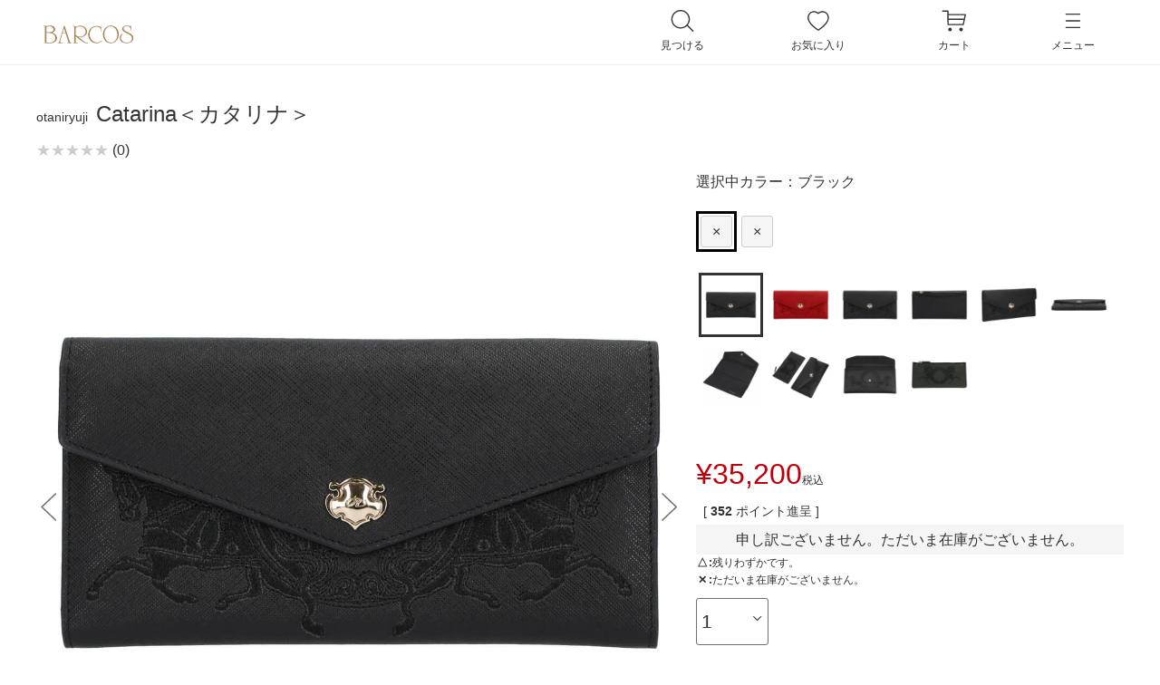

--- FILE ---
content_type: text/html;charset=UTF-8
request_url: https://shopbarcos.jp/c/brand-cateogry/otaniryuji/dig175
body_size: 25795
content:
<!DOCTYPE html>
<html lang="ja"><head>
  <meta charset="UTF-8">
  
  <title>Catarina＜カタリナ＞ | バルコス公式オンラインショップ</title>
  <meta name="viewport" content="width=device-width">


    <meta name="description" content="Catarina＜カタリナ＞ otaniryuji バルコス公式オンラインショップ">
    <meta name="keywords" content="Catarina＜カタリナ＞,otaniryuji,バルコス公式オンラインショップ">
  
  <link rel="stylesheet" href="https://barcos.itembox.design/system/fs_style.css?t=20251118042548">
  <link rel="stylesheet" href="https://barcos.itembox.design/generate/theme1/fs_theme.css?t=20251118042548">
  <link rel="stylesheet" href="https://barcos.itembox.design/generate/theme1/fs_original.css?t=20251118042548">
  
  <link rel="canonical" href="https://shopbarcos.jp/c/brand-cateogry/otaniryuji/dig175">
  
  
  
  
  <script>
    window._FS=window._FS||{};_FS.val={"tiktok":{"enabled":true,"pixelCode":"CNEROE3C77UA3T51C55G"},"recaptcha":{"enabled":false,"siteKey":null},"clientInfo":{"memberId":"guest","fullName":"ゲスト","lastName":"","firstName":"ゲスト","nickName":"ゲスト","stageId":"","stageName":"","subscribedToNewsletter":"false","loggedIn":"false","totalPoints":"","activePoints":"","pendingPoints":"","purchasePointExpiration":"","specialPointExpiration":"","specialPoints":"","pointRate":"","companyName":"","membershipCardNo":"","wishlist":"","prefecture":""},"enhancedEC":{"ga4Dimensions":{"userScope":{"login":"{@ member.logged_in @}","stage":"{@ member.stage_order @}"}},"amazonCheckoutName":"Amazon Pay","measurementId":"G-C87Y7TGL1S","trackingId":"UA-57517030-1","dimensions":{"dimension1":{"key":"log","value":"{@ member.logged_in @}"},"dimension2":{"key":"mem","value":"{@ member.stage_order @}"}}},"shopKey":"barcos","device":"PC","productType":"1","cart":{"stayOnPage":false}};
  </script>
  
  <script src="/shop/js/webstore-nr.js?t=20251118042548"></script>
  <script src="/shop/js/webstore-vg.js?t=20251118042548"></script>
  
    <script src="//r2.future-shop.jp/fs.barcos/pc/recommend.js"></script>
  
  
  
  
    <meta property="og:title" content="Catarina＜カタリナ＞ | バルコス公式オンラインショップ">
    <meta property="og:type" content="og:product">
    <meta property="og:url" content="https://shopbarcos.jp/c/brand-cateogry/otaniryuji/dig175">
    <meta property="og:image" content="https://barcos.itembox.design/product/009/000000000990/000000000990-01-l.jpg?t&#x3D;20260119112217">
    <meta property="og:site_name" content="バルコス公式オンラインショップ">
    <meta property="og:description" content="Catarina＜カタリナ＞ otaniryuji バルコス公式オンラインショップ">
    <meta property="product:price:amount" content="35200">
    <meta property="product:price:currency" content="JPY">
    <meta property="product:product_link" content="https://shopbarcos.jp/c/brand-cateogry/otaniryuji/dig175">
  
  
  
  
  
    <script type="text/javascript" >
      document.addEventListener('DOMContentLoaded', function() {
        _FS.CMATag('{"fs_member_id":"{@ member.id @}","fs_page_kind":"product","fs_product_url":"dig175"}')
      })
    </script>
  
  
    <script>
      !function (w, d, t) {
        w.TiktokAnalyticsObject=t;var ttq=w[t]=w[t]||[];ttq.methods=["page","track","identify","instances","debug","on","off","once","ready","alias","group","enableCookie","disableCookie"],ttq.setAndDefer=function(t,e){t[e]=function(){t.push([e].concat(Array.prototype.slice.call(arguments,0)))}};for(var i=0;i<ttq.methods.length;i++)ttq.setAndDefer(ttq,ttq.methods[i]);ttq.instance=function(t){for(var e=ttq._i[t]||[],n=0;n<ttq.methods.length;n++)ttq.setAndDefer(e,ttq.methods[n]);return e},ttq.load=function(e,n){var i="https://analytics.tiktok.com/i18n/pixel/events.js";ttq._i=ttq._i||{},ttq._i[e]=[],ttq._i[e]._u=i,ttq._t=ttq._t||{},ttq._t[e]=+new Date,ttq._o=ttq._o||{},ttq._o[e]=n||{},ttq._partner = ttq._partner || "FutureShop";var o=document.createElement("script");o.type="text/javascript",o.async=!0,o.src=i+"?sdkid="+e+"&lib="+t;var a=document.getElementsByTagName("script")[0];a.parentNode.insertBefore(o,a)};
        ttq.load('CNEROE3C77UA3T51C55G');
        ttq.page();
      }(window, document, 'fsttq');
    </script>
  
  <link rel="stylesheet" href="/assets/css/reset.css">
<link rel="stylesheet" href="/assets/css/global.css">
<link rel="stylesheet" href="/assets/css/side-menu.css">
<link rel="stylesheet" href="/assets/css/checkout.css">

<script src="https://code.jquery.com/jquery-3.3.1.js"></script>
<script src="/assets/js/side-menu.js"></script>
<script type="text/javascript">
$(window).scroll(function () {
        scrollPosition = $(window).scrollTop();
        var distance = 0;
        if (scrollPosition > 72) {
          $('header').addClass('fixed');
        }
        if(scrollPosition == distance) {
          $('header').removeClass('fixed');
        }
        for (var i = boxTop.length - 1; i >= 0; i--) {
          if ($(window).scrollTop() > boxTop[i] - set) {
            changeBox(i);
            break;
          }
        };
      });
</script>

<!-- slickのCSS -->
<link rel="stylesheet" href="https://cdn.jsdelivr.net/npm/slick-carousel@1.8.1/slick/slick-theme.min.css">
<link rel="stylesheet" href="https://cdn.jsdelivr.net/npm/slick-carousel@1.8.1/slick/slick.min.css">
<link rel="stylesheet" href="https://barcos.itembox.design/item/assets/css/slick-lightbox.css?t=20251118042548">
<link rel="stylesheet" href="/assets/css/product-detail.css">



<script async src="https://www.googletagmanager.com/gtag/js?id=G-C87Y7TGL1S"></script>

<script><!--
_FS.setTrackingTag('%3C%21--+Google+Tag+Manager+--%3E%0A%3Cscript%3E%28function%28w%2Cd%2Cs%2Cl%2Ci%29%7Bw%5Bl%5D%3Dw%5Bl%5D%7C%7C%5B%5D%3Bw%5Bl%5D.push%28%7B%27gtm.start%27%3A%0Anew+Date%28%29.getTime%28%29%2Cevent%3A%27gtm.js%27%7D%29%3Bvar+f%3Dd.getElementsByTagName%28s%29%5B0%5D%2C%0Aj%3Dd.createElement%28s%29%2Cdl%3Dl%21%3D%27dataLayer%27%3F%27%26l%3D%27%2Bl%3A%27%27%3Bj.async%3Dtrue%3Bj.src%3D%0A%27https%3A%2F%2Fwww.googletagmanager.com%2Fgtm.js%3Fid%3D%27%2Bi%2Bdl%3Bf.parentNode.insertBefore%28j%2Cf%29%3B%0A%7D%29%28window%2Cdocument%2C%27script%27%2C%27dataLayer%27%2C%27GTM-5MHLPLT%27%29%3B%3C%2Fscript%3E%0A%3C%21--+End+Google+Tag+Manager+--%3E%0A%3C%21--+Facebook+Pixel+Code+--%3E%0D%0A%3Cscript%3E%0D%0A++%21function%28f%2Cb%2Ce%2Cv%2Cn%2Ct%2Cs%29%0D%0A++%7Bif%28f.fbq%29return%3Bn%3Df.fbq%3Dfunction%28%29%7Bn.callMethod%3F%0D%0A++n.callMethod.apply%28n%2Carguments%29%3An.queue.push%28arguments%29%7D%3B%0D%0A++if%28%21f._fbq%29f._fbq%3Dn%3Bn.push%3Dn%3Bn.loaded%3D%210%3Bn.version%3D%272.0%27%3B%0D%0A++n.queue%3D%5B%5D%3Bt%3Db.createElement%28e%29%3Bt.async%3D%210%3B%0D%0A++t.src%3Dv%3Bs%3Db.getElementsByTagName%28e%29%5B0%5D%3B%0D%0A++s.parentNode.insertBefore%28t%2Cs%29%7D%28window%2C+document%2C%27script%27%2C%0D%0A++%27https%3A%2F%2Fconnect.facebook.net%2Fen_US%2Ffbevents.js%27%29%3B%0D%0A++fbq%28%27init%27%2C+%27444083222781512%27%29%3B%0D%0A++fbq%28%27track%27%2C+%27PageView%27%29%3B%0D%0A%3C%2Fscript%3E%0D%0A%3Cnoscript%3E%3Cimg+height%3D%221%22+width%3D%221%22+style%3D%22display%3Anone%22%0D%0A++src%3D%22https%3A%2F%2Fwww.facebook.com%2Ftr%3Fid%3D444083222781512%26ev%3DPageView%26noscript%3D1%22%0D%0A%2F%3E%3C%2Fnoscript%3E%0D%0A%3C%21--+End+Facebook+Pixel+Code+--%3E%0A%3C%21--+Facebook+Pixel+Code+--%3E%0D%0A%3Cscript%3E%0D%0A%21function%28f%2Cb%2Ce%2Cv%2Cn%2Ct%2Cs%29%0D%0A%7Bif%28f.fbq%29return%3Bn%3Df.fbq%3Dfunction%28%29%7Bn.callMethod%3F%0D%0An.callMethod.apply%28n%2Carguments%29%3An.queue.push%28arguments%29%7D%3B%0D%0Aif%28%21f._fbq%29f._fbq%3Dn%3Bn.push%3Dn%3Bn.loaded%3D%210%3Bn.version%3D%272.0%27%3B%0D%0An.queue%3D%5B%5D%3Bt%3Db.createElement%28e%29%3Bt.async%3D%210%3B%0D%0At.src%3Dv%3Bs%3Db.getElementsByTagName%28e%29%5B0%5D%3B%0D%0As.parentNode.insertBefore%28t%2Cs%29%7D%28window%2C+document%2C%27script%27%2C%0D%0A%27https%3A%2F%2Fconnect.facebook.net%2Fen_US%2Ffbevents.js%27%29%3B%0D%0Afbq%28%27init%27%2C+%27199745017315176%27%29%3B%0D%0Afbq%28%27track%27%2C+%27PageView%27%29%3B%0D%0A%3C%2Fscript%3E%0D%0A%3Cnoscript%3E%3Cimg+height%3D%221%22+width%3D%221%22+style%3D%22display%3Anone%22%0D%0Asrc%3D%22https%3A%2F%2Fwww.facebook.com%2Ftr%3Fid%3D199745017315176...%22%0D%0A%2F%3E%3C%2Fnoscript%3E%0D%0A%3C%21--+End+Facebook+Pixel+Code+--%3E%0A%3C%21--+Global+site+tag+%28gtag.js%29+-+Google+Ads%3A+836155061+--%3E%0D%0A%3Cscript+async+src%3D%22https%3A%2F%2Fwww.googletagmanager.com%2Fgtag%2Fjs%3Fid%3DAW-836155061%22%3E%3C%2Fscript%3E%0D%0A%3Cscript%3E%0D%0A++window.dataLayer+%3D+window.dataLayer+%7C%7C+%5B%5D%3B%0D%0A++function+gtag%28%29%7BdataLayer.push%28arguments%29%3B%7D%0D%0A++gtag%28%27js%27%2C+new+Date%28%29%29%3B%0D%0A%0D%0A++gtag%28%27config%27%2C+%27AW-836155061%27%29%3B%0D%0A%3C%2Fscript%3E%0A%3Cscript%3E%0A++gtag%28%27event%27%2C%27view_item%27%2C+%7B%0A++++++++%27items%27%3A%5B%7B+++++++%0A++++++++%27id%27%3A+%2C++++%0A++++++++%27google_business_vertical%27%3A+%27retail%27%0A++%7D%5D%0A++%7D%29%3B%0A++%3C%2Fscript%3E%0A%3Cscript+async+src%3D%22https%3A%2F%2Fs.yimg.jp%2Fimages%2Flisting%2Ftool%2Fcv%2Fytag.js%22%3E%3C%2Fscript%3E%0D%0A%3Cscript%3E%0D%0Awindow.yjDataLayer+%3D+window.yjDataLayer+%7C%7C+%5B%5D%3B%0D%0Afunction+ytag%28%29+%7B+yjDataLayer.push%28arguments%29%3B+%7D%0D%0Aytag%28%7B%22type%22%3A%22ycl_cookie%22%7D%29%3B%0D%0A%3C%2Fscript%3E%0A%3Cscript+async+src%3D%22https%3A%2F%2Fs.yimg.jp%2Fimages%2Flisting%2Ftool%2Fcv%2Fytag.js%22%3E%3C%2Fscript%3E%0D%0A%3Cscript%3E%0D%0Awindow.yjDataLayer+%3D+window.yjDataLayer+%7C%7C+%5B%5D%3B%0D%0Afunction+ytag%28%29+%7B+yjDataLayer.push%28arguments%29%3B+%7D%0D%0Aytag%28%7B%22type%22%3A%22ycl_cookie%22%7D%29%3B%0D%0A%3C%2Fscript%3E%0A%3C%21--+Global+site+tag+%28gtag.js%29+-+Google+Ads+--%3E%0D%0A%3Cscript+async+src%3D%22https%3A%2F%2Fwww.googletagmanager.com%2Fgtag%2Fjs%3Fid%3DAW-10891191014%22%3E%3C%2Fscript%3E%0D%0A%3Cscript%3E%0D%0A++window.dataLayer+%3D+window.dataLayer+%7C%7C+%5B%5D%3B%0D%0A++function+gtag%28%29%7BdataLayer.push%28arguments%29%3B%7D%0D%0A++gtag%28%27js%27%2C+new+Date%28%29%29%3B%0D%0A%0D%0A++gtag%28%27config%27%2C+%27AW-10891191014%27%29%3B%0D%0A%3C%2Fscript%3E%0A%3C%21--+Meta+Pixel+Code+--%3E%0D%0A%3Cscript%3E%0D%0A%21function%28f%2Cb%2Ce%2Cv%2Cn%2Ct%2Cs%29%0D%0A%7Bif%28f.fbq%29return%3Bn%3Df.fbq%3Dfunction%28%29%7Bn.callMethod%3F%0D%0An.callMethod.apply%28n%2Carguments%29%3An.queue.push%28arguments%29%7D%3B%0D%0Aif%28%21f._fbq%29f._fbq%3Dn%3Bn.push%3Dn%3Bn.loaded%3D%210%3Bn.version%3D%272.0%27%3B%0D%0An.queue%3D%5B%5D%3Bt%3Db.createElement%28e%29%3Bt.async%3D%210%3B%0D%0At.src%3Dv%3Bs%3Db.getElementsByTagName%28e%29%5B0%5D%3B%0D%0As.parentNode.insertBefore%28t%2Cs%29%7D%28window%2C+document%2C%27script%27%2C%0D%0A%27https%3A%2F%2Fconnect.facebook.net%2Fen_US%2Ffbevents.js%27%29%3B%0D%0Afbq%28%27init%27%2C+%27405268471419758%27%29%3B%0D%0Afbq%28%27track%27%2C+%27PageView%27%29%3B%0D%0A%3C%2Fscript%3E%0D%0A%3Cnoscript%3E%3Cimg+height%3D%221%22+width%3D%221%22+style%3D%22display%3Anone%22%0D%0Asrc%3D%22https%3A%2F%2Fwww.facebook.com%2Ftr%3Fid%3D405268471419758%26ev%3DPageView%26noscript%3D1%22%0D%0A%2F%3E%3C%2Fnoscript%3E%0D%0A%3C%21--+End+Meta+Pixel+Code+--%3E%0D%0A%0D%0A%3C%21--+Meta+Pixel+Code+--%3E%0D%0A%3Cscript%3E%0D%0A%21function%28f%2Cb%2Ce%2Cv%2Cn%2Ct%2Cs%29%0D%0A%7Bif%28f.fbq%29return%3Bn%3Df.fbq%3Dfunction%28%29%7Bn.callMethod%3F%0D%0An.callMethod.apply%28n%2Carguments%29%3An.queue.push%28arguments%29%7D%3B%0D%0Aif%28%21f._fbq%29f._fbq%3Dn%3Bn.push%3Dn%3Bn.loaded%3D%210%3Bn.version%3D%272.0%27%3B%0D%0An.queue%3D%5B%5D%3Bt%3Db.createElement%28e%29%3Bt.async%3D%210%3B%0D%0At.src%3Dv%3Bs%3Db.getElementsByTagName%28e%29%5B0%5D%3B%0D%0As.parentNode.insertBefore%28t%2Cs%29%7D%28window%2C+document%2C%27script%27%2C%0D%0A%27https%3A%2F%2Fconnect.facebook.net%2Fen_US%2Ffbevents.js%27%29%3B%0D%0Afbq%28%27init%27%2C+%27602884734816965%27%29%3B%0D%0Afbq%28%27track%27%2C+%27PageView%27%29%3B%0D%0A%3C%2Fscript%3E%0D%0A%3Cnoscript%3E%3Cimg+height%3D%221%22+width%3D%221%22+style%3D%22display%3Anone%22%0D%0Asrc%3D%22https%3A%2F%2Fwww.facebook.com%2Ftr%3Fid%3D602884734816965%26ev%3DPageView%26noscript%3D1%22%0D%0A%2F%3E%3C%2Fnoscript%3E%0D%0A%3C%21--+End+Meta+Pixel+Code+--%3E%0A%3C%21--+Meta+Pixel+Code+--%3E%0D%0A%3Cscript%3E%0D%0A%21function%28f%2Cb%2Ce%2Cv%2Cn%2Ct%2Cs%29%0D%0A%7Bif%28f.fbq%29return%3Bn%3Df.fbq%3Dfunction%28%29%7Bn.callMethod%3F%0D%0An.callMethod.apply%28n%2Carguments%29%3An.queue.push%28arguments%29%7D%3B%0D%0Aif%28%21f._fbq%29f._fbq%3Dn%3Bn.push%3Dn%3Bn.loaded%3D%210%3Bn.version%3D%272.0%27%3B%0D%0An.queue%3D%5B%5D%3Bt%3Db.createElement%28e%29%3Bt.async%3D%210%3B%0D%0At.src%3Dv%3Bs%3Db.getElementsByTagName%28e%29%5B0%5D%3B%0D%0As.parentNode.insertBefore%28t%2Cs%29%7D%28window%2C+document%2C%27script%27%2C%0D%0A%27https%3A%2F%2Fconnect.facebook.net%2Fen_US%2Ffbevents.js%27%29%3B%0D%0Afbq%28%27init%27%2C+%27405268471419758%27%29%3B%0D%0Afbq%28%27track%27%2C+%27PageView%27%29%3B%0D%0A%3C%2Fscript%3E%0D%0A%3Cnoscript%3E%3Cimg+height%3D%221%22+width%3D%221%22+style%3D%22display%3Anone%22%0D%0Asrc%3D%22https%3A%2F%2Fwww.facebook.com%2Ftr%3Fid%3D405268471419758%26ev%3DPageView%26noscript%3D1%22%0D%0A%2F%3E%3C%2Fnoscript%3E%0D%0A%3C%21--+End+Meta+Pixel+Code+--%3E%0D%0A%0D%0A%3C%21--+Meta+Pixel+Code+--%3E%0D%0A%3Cscript%3E%0D%0A%21function%28f%2Cb%2Ce%2Cv%2Cn%2Ct%2Cs%29%0D%0A%7Bif%28f.fbq%29return%3Bn%3Df.fbq%3Dfunction%28%29%7Bn.callMethod%3F%0D%0An.callMethod.apply%28n%2Carguments%29%3An.queue.push%28arguments%29%7D%3B%0D%0Aif%28%21f._fbq%29f._fbq%3Dn%3Bn.push%3Dn%3Bn.loaded%3D%210%3Bn.version%3D%272.0%27%3B%0D%0An.queue%3D%5B%5D%3Bt%3Db.createElement%28e%29%3Bt.async%3D%210%3B%0D%0At.src%3Dv%3Bs%3Db.getElementsByTagName%28e%29%5B0%5D%3B%0D%0As.parentNode.insertBefore%28t%2Cs%29%7D%28window%2C+document%2C%27script%27%2C%0D%0A%27https%3A%2F%2Fconnect.facebook.net%2Fen_US%2Ffbevents.js%27%29%3B%0D%0Afbq%28%27init%27%2C+%27602884734816965%27%29%3B%0D%0Afbq%28%27track%27%2C+%27PageView%27%29%3B%0D%0A%3C%2Fscript%3E%0D%0A%3Cnoscript%3E%3Cimg+height%3D%221%22+width%3D%221%22+style%3D%22display%3Anone%22%0D%0Asrc%3D%22https%3A%2F%2Fwww.facebook.com%2Ftr%3Fid%3D602884734816965%26ev%3DPageView%26noscript%3D1%22%0D%0A%2F%3E%3C%2Fnoscript%3E%0D%0A%3C%21--+End+Meta+Pixel+Code+--%3E%0A%3C%21--+Meta+Pixel+Code+--%3E%0D%0A%3Cscript%3E%0D%0A%21function%28f%2Cb%2Ce%2Cv%2Cn%2Ct%2Cs%29%0D%0A%7Bif%28f.fbq%29return%3Bn%3Df.fbq%3Dfunction%28%29%7Bn.callMethod%3F%0D%0An.callMethod.apply%28n%2Carguments%29%3An.queue.push%28arguments%29%7D%3B%0D%0Aif%28%21f._fbq%29f._fbq%3Dn%3Bn.push%3Dn%3Bn.loaded%3D%210%3Bn.version%3D%272.0%27%3B%0D%0An.queue%3D%5B%5D%3Bt%3Db.createElement%28e%29%3Bt.async%3D%210%3B%0D%0At.src%3Dv%3Bs%3Db.getElementsByTagName%28e%29%5B0%5D%3B%0D%0As.parentNode.insertBefore%28t%2Cs%29%7D%28window%2C+document%2C%27script%27%2C%0D%0A%27https%3A%2F%2Fconnect.facebook.net%2Fen_US%2Ffbevents.js%27%29%3B%0D%0Afbq%28%27init%27%2C+%27566941015154724%27%29%3B%0D%0Afbq%28%27track%27%2C+%27PageView%27%29%3B%0D%0A%3C%2Fscript%3E%0D%0A%3Cnoscript%3E%3Cimg+height%3D%221%22+width%3D%221%22+style%3D%22display%3Anone%22%0D%0Asrc%3D%22https%3A%2F%2Fwww.facebook.com%2Ftr%3Fid%3D566941015154724%26ev%3DPageView%26noscript%3D1%22%0D%0A%2F%3E%3C%2Fnoscript%3E%0D%0A%3C%21--+End+Meta+Pixel+Code+--%3E%0A%3C%21--+LINE+Tag+Base+Code+--%3E%0A%3C%21--+Do+Not+Modify+--%3E%0A%3Cscript%3E%0A%28function%28g%2Cd%2Co%29%7B%0A++g._ltq%3Dg._ltq%7C%7C%5B%5D%3Bg._lt%3Dg._lt%7C%7Cfunction%28%29%7Bg._ltq.push%28arguments%29%7D%3B%0A++var+h%3Dlocation.protocol%3D%3D%3D%27https%3A%27%3F%27https%3A%2F%2Fd.line-scdn.net%27%3A%27http%3A%2F%2Fd.line-cdn.net%27%3B%0A++var+s%3Dd.createElement%28%27script%27%29%3Bs.async%3D1%3B%0A++s.src%3Do%7C%7Ch%2B%27%2Fn%2Fline_tag%2Fpublic%2Frelease%2Fv1%2Flt.js%27%3B%0A++var+t%3Dd.getElementsByTagName%28%27script%27%29%5B0%5D%3Bt.parentNode.insertBefore%28s%2Ct%29%3B%0A++++%7D%29%28window%2C+document%29%3B%0A_lt%28%27init%27%2C+%7B%0A++customerType%3A+%27lap%27%2C+%0A++sharedCookieDomain%3A+%27shopbarcos.jp%27%2C%0A++tagId%3A+%2775a6bd07-2b21-4f02-938e-619a358f7441%27%0A%7D%29%3B%0A_lt%28%27send%27%2C+%27pv%27%2C+%5B%2775a6bd07-2b21-4f02-938e-619a358f7441%27%5D%29%3B%0A%3C%2Fscript%3E%0A%3Cnoscript%3E%0A++%3Cimg+height%3D%221%22+width%3D%221%22+style%3D%22display%3Anone%22%0A+++++++src%3D%22https%3A%2F%2Ftr.line.me%2Ftag.gif%3Fc_t%3Dlap%26t_id%3D75a6bd07-2b21-4f02-938e-619a358f7441%26e%3Dpv%26noscript%3D1%22+%2F%3E%0A%3C%2Fnoscript%3E%0A%3C%21--+End+LINE+Tag+Base+Code+--%3E%0A%3C%21--+TikTok+Pixel+Code+Start+--%3E%0A%3Cscript%3E%0A%21function+%28w%2C+d%2C+t%29+%7B%0A++w.TiktokAnalyticsObject%3Dt%3Bvar+ttq%3Dw%5Bt%5D%3Dw%5Bt%5D%7C%7C%5B%5D%3Bttq.methods%3D%5B%22page%22%2C%22track%22%2C%22identify%22%2C%22instances%22%2C%22debug%22%2C%22on%22%2C%22off%22%2C%22once%22%2C%22ready%22%2C%22alias%22%2C%22group%22%2C%22enableCookie%22%2C%22disableCookie%22%2C%22holdConsent%22%2C%22revokeConsent%22%2C%22grantConsent%22%5D%2Cttq.setAndDefer%3Dfunction%28t%2Ce%29%7Bt%5Be%5D%3Dfunction%28%29%7Bt.push%28%5Be%5D.concat%28Array.prototype.slice.call%28arguments%2C0%29%29%29%7D%7D%3Bfor%28var+i%3D0%3Bi%3Cttq.methods.length%3Bi%2B%2B%29ttq.setAndDefer%28ttq%2Cttq.methods%5Bi%5D%29%3Bttq.instance%3Dfunction%28t%29%7Bfor%28%0Avar+e%3Dttq._i%5Bt%5D%7C%7C%5B%5D%2Cn%3D0%3Bn%3Cttq.methods.length%3Bn%2B%2B%29ttq.setAndDefer%28e%2Cttq.methods%5Bn%5D%29%3Breturn+e%7D%2Cttq.load%3Dfunction%28e%2Cn%29%7Bvar+r%3D%22https%3A%2F%2Fanalytics.tiktok.com%2Fi18n%2Fpixel%2Fevents.js%22%2Co%3Dn%26%26n.partner%3Bttq._i%3Dttq._i%7C%7C%7B%7D%2Cttq._i%5Be%5D%3D%5B%5D%2Cttq._i%5Be%5D._u%3Dr%2Cttq._t%3Dttq._t%7C%7C%7B%7D%2Cttq._t%5Be%5D%3D%2Bnew+Date%2Cttq._o%3Dttq._o%7C%7C%7B%7D%2Cttq._o%5Be%5D%3Dn%7C%7C%7B%7D%3Bn%3Ddocument.createElement%28%22script%22%29%0A%3Bn.type%3D%22text%2Fjavascript%22%2Cn.async%3D%210%2Cn.src%3Dr%2B%22%3Fsdkid%3D%22%2Be%2B%22%26lib%3D%22%2Bt%3Be%3Ddocument.getElementsByTagName%28%22script%22%29%5B0%5D%3Be.parentNode.insertBefore%28n%2Ce%29%7D%3B%0A%0A%0A++ttq.load%28%27CVH6TDRC77UCA5GK1EOG%27%29%3B%0A++ttq.page%28%29%3B%0A%7D%28window%2C+document%2C+%27ttq%27%29%3B%0A%3C%2Fscript%3E%0A%3C%21--+TikTok+Pixel+Code+End+--%3E');
--></script>
</head>
<body class="fs-body-product fs-body-product-dig175" id="fs_ProductDetails">
<script><!--
_FS.setTrackingTag('%3Cscript%3E%0A%28function%28w%2Cd%2Cs%2Cc%2Ci%29%7Bw%5Bc%5D%3Dw%5Bc%5D%7C%7C%7B%7D%3Bw%5Bc%5D.trackingId%3Di%3B%0Avar+f%3Dd.getElementsByTagName%28s%29%5B0%5D%2Cj%3Dd.createElement%28s%29%3Bj.async%3Dtrue%3B%0Aj.src%3D%27%2F%2Fcdn.contx.net%2Fcollect.js%27%3Bf.parentNode.insertBefore%28j%2Cf%29%3B%0A%7D%29%28window%2Cdocument%2C%27script%27%2C%27contx%27%2C%27CTX-x-gjCJVGT6%27%29%3B%0A%3C%2Fscript%3E%0A%0A%3Cscript%3Efbq%28%27track%27%2C+%27%3CEVENT_NAME%3E%27%29%3B%3C%2Fscript%3E%0A%3Cscript+async+src%3D%22https%3A%2F%2Fs.yimg.jp%2Fimages%2Flisting%2Ftool%2Fcv%2Fytag.js%22%3E%3C%2Fscript%3E%0D%0A%3Cscript%3E%0D%0Awindow.yjDataLayer+%3D+window.yjDataLayer+%7C%7C+%5B%5D%3B%0D%0Afunction+ytag%28%29+%7B+yjDataLayer.push%28arguments%29%3B+%7D%0D%0Aytag%28%7B%0D%0A++%22type%22%3A%22yss_retargeting%22%2C%0D%0A++%22config%22%3A+%7B%0D%0A++++%22yahoo_ss_retargeting_id%22%3A+%221001245424%22%2C%0D%0A++++%22yahoo_sstag_custom_params%22%3A+%7B%0D%0A++++%7D%0D%0A++%7D%0D%0A%7D%29%3B%0D%0A%3C%2Fscript%3E%0A%3Cscript+async+src%3D%22https%3A%2F%2Fs.yimg.jp%2Fimages%2Flisting%2Ftool%2Fcv%2Fytag.js%22%3E%3C%2Fscript%3E%0D%0A%3Cscript%3E%0D%0Awindow.yjDataLayer+%3D+window.yjDataLayer+%7C%7C+%5B%5D%3B%0D%0Afunction+ytag%28%29+%7B+yjDataLayer.push%28arguments%29%3B+%7D%0D%0Aytag%28%7B%0D%0A++%22type%22%3A%22yss_retargeting%22%2C%0D%0A++%22config%22%3A+%7B%0D%0A++++%22yahoo_ss_retargeting_id%22%3A+%221001245424%22%2C%0D%0A++++%22yahoo_sstag_custom_params%22%3A+%7B%0D%0A++++%7D%0D%0A++%7D%0D%0A%7D%29%3B%0D%0A%3C%2Fscript%3E%0A%3Cscript+async+src%3D%22https%3A%2F%2Fs.yimg.jp%2Fimages%2Flisting%2Ftool%2Fcv%2Fytag.js%22%3E%3C%2Fscript%3E%0D%0A%3Cscript%3E%0D%0Awindow.yjDataLayer+%3D+window.yjDataLayer+%7C%7C+%5B%5D%3B%0D%0Afunction+ytag%28%29+%7B+yjDataLayer.push%28arguments%29%3B+%7D%0D%0Aytag%28%7B%0D%0A++%22type%22%3A%22yjad_retargeting%22%2C%0D%0A++%22config%22%3A%7B%0D%0A++++%22yahoo_retargeting_id%22%3A+%223K8QY67Z18%22%2C%0D%0A++++%22yahoo_retargeting_label%22%3A+%22%22%2C%0D%0A++++%22yahoo_retargeting_page_type%22%3A+%22%22%2C%0D%0A++++%22yahoo_retargeting_items%22%3A%5B%0D%0A++++++%7Bitem_id%3A+%27%27%2C+category_id%3A+%27%27%2C+price%3A+%27%27%2C+quantity%3A+%27%27%7D%0D%0A++++%5D%0D%0A++%7D%0D%0A%7D%29%3B%0D%0A%3C%2Fscript%3E%0A%3Cscript+async+src%3D%22https%3A%2F%2Fs.yimg.jp%2Fimages%2Flisting%2Ftool%2Fcv%2Fytag.js%22%3E%3C%2Fscript%3E%0D%0A%3Cscript%3E%0D%0Awindow.yjDataLayer+%3D+window.yjDataLayer+%7C%7C+%5B%5D%3B%0D%0Afunction+ytag%28%29+%7B+yjDataLayer.push%28arguments%29%3B+%7D%0D%0Aytag%28%7B%0D%0A++%22type%22%3A%22yjad_retargeting%22%2C%0D%0A++%22config%22%3A%7B%0D%0A++++%22yahoo_retargeting_id%22%3A+%223K8QY67Z18%22%2C%0D%0A++++%22yahoo_retargeting_label%22%3A+%22%22%2C%0D%0A++++%22yahoo_retargeting_page_type%22%3A+%22%22%2C%0D%0A++++%22yahoo_retargeting_items%22%3A%5B%0D%0A++++++%7Bitem_id%3A+%27%27%2C+category_id%3A+%27%27%2C+price%3A+%27%27%2C+quantity%3A+%27%27%7D%0D%0A++++%5D%0D%0A++%7D%0D%0A%7D%29%3B%0D%0A%3C%2Fscript%3E%0A%3C%21--+Google+Tag+Manager+%28noscript%29+--%3E%0A%3Cnoscript%3E%3Ciframe+src%3D%22https%3A%2F%2Fwww.googletagmanager.com%2Fns.html%3Fid%3DGTM-5MHLPLT%22%0Aheight%3D%220%22+width%3D%220%22+style%3D%22display%3Anone%3Bvisibility%3Ahidden%22%3E%3C%2Fiframe%3E%3C%2Fnoscript%3E%0A%3C%21--+End+Google+Tag+Manager+%28noscript%29+--%3E');
--></script>
<div class="fs-l-page">
<!-- ローディング画面 -->
<div id="loading">
  <div class="spinner"></div>
</div>
<header class="fs-l-header">
<!-- Google Tag Manager (noscript) -->
<noscript><iframe src="https://www.googletagmanager.com/ns.html?id=GTM-5MHLPLT"
height="0" width="0" style="display:none;visibility:hidden"></iframe></noscript>
<!-- End Google Tag Manager (noscript) -->
    <div class="container">
      <div class="header">
          <h1 class="header__logo">
            <a href="/">
              <img src="https://barcos.itembox.design/item/assets/img/logo.svg" alt="BARCOS">
            </a>
          </h1>
          <div class="fs-p-search header-search sp-none">
            <form action="/p/search" method="get" class="header-search__form">
              <input type="text" name="keyword" maxlength="1000" placeholder="キーワードから探す　（例）緑の財布" class="header-search__input">
              <input type="hidden" name="tag" value="検索可能" /> 
                <button type="submit" class="header-search__submit">
                  <img src="https://shopbarcos.jp/assets/img/icon/search_white.svg" alt="検索：アイコン" class="header__item__icon">
                </button>
            </form>
          </div>
    
          <script type="application/ld+json">
          {
            "@context": "http://schema.org",
            "@type": "WebSite",
            "url": "https://shopbarcos.jp",
            "potentialAction": {
              "@type": "SearchAction",
              "target": "https://shopbarcos.jp/p/search?keyword={search_term_string}",
              "query-input": "required name=search_term_string"
            }
          }
          </script>
          <!-- **商品キーワード検索フォーム（フリーパーツ）↑↑ -->
        <nav>
          <ul class="header__list">
            <li class="header__item js-menu-search">    
              <i>
                <img src="https://shopbarcos.jp/assets/img/icon/search.svg" alt="検索：アイコン" class="header__item__icon">
              </i>       
              見つける
            </li>
            <li class="header__item">
              <a href="https://shopbarcos.jp/my/wishlist">            
              <i>
                <img src="https://shopbarcos.jp/assets/img/icon/favorite.svg" alt="お気に入り：アイコン" class="header__item__icon">
              </i>
              お気に入り
              </a>
            </li>
            <li class="header__item header__item--cart">
              <a href="/p/cart">              
                <i>
                  <img src="https://shopbarcos.jp/assets/img/icon/cart.svg" alt="カート：アイコン" class="header__item__icon">
                </i>
                カート
              <span class="fs-client-cart-count"></span>
              </a>
            </li>
            <li class="header__item js-header-menu">      
              <i>
                <img src="https://shopbarcos.jp/assets/img/icon/menu.svg" alt="メニュー：アイコン" class="header__item__icon">
              </i>       
              メニュー
            </li>
          </ul>
        </nav>
      </div>
<span class="header__menu__close js-menu-close">
        <i>
          <svg xmlns="http://www.w3.org/2000/svg" width="13.842" height="13.242" viewBox="0 0 13.842 13.242">
            <g id="レイヤー_1" data-name="レイヤー 1" transform="translate(-0.171 -0.538)">
              <g id="グループ_937" data-name="グループ 937" transform="translate(0.171 0.538)">
                <g id="グループ_936" data-name="グループ 936" transform="translate(0.547 0.289)">
                  <path id="パス_353" data-name="パス 353" d="M15.975,1.368H.684A.677.677,0,0,1,0,.684.677.677,0,0,1,.684,0H15.975a.677.677,0,0,1,.684.684A.677.677,0,0,1,15.975,1.368Z" transform="translate(0 11.781) rotate(-45)" fill="#333"/>
                  <path id="パス_354" data-name="パス 354" d="M15.975,1.368H.684A.677.677,0,0,1,0,.684.677.677,0,0,1,.684,0H15.975a.677.677,0,0,1,.684.684A.677.677,0,0,1,15.975,1.368Z" transform="translate(0.968 0) rotate(45)" fill="#333"/>
                </g>
                <rect id="長方形_562" data-name="長方形 562" width="13.842" height="13.242" fill="none"/>
              </g>
            </g>
          </svg>              
        </i>
        <br>   
        閉じる
      </span>
<div class="header__menu js-menu-trand header__menu--trand">
    <div class="container">
      <div class="header__trand">
        <ul class="header__trand__list">
          <li class="header__subNabChild__item">
            <p class="menu-pt">注目ワード</p>
            <ul class="header__trand__list">
              <li class="header__trand__item">
                <a href="https://shopbarcos.jp/c/event/sale/saleitem">今月のセールアイテム</a>
              </li>
              <li class="header__trand__item">
                <a href="https://shopbarcos.jp/lp/navio/">ナビオ</a>
              </li>
              <li class="header__trand__item">
                <a href="https://shopbarcos.jp/lp/glw_pontepiccola/">ポンテ ピッコラ</a>
              </li>
              <li class="header__trand__item">
                <a href="https://shopbarcos.jp/lp/glw_felice/">フェリーチェ</a>
              </li>
              <li class="header__trand__item">
                <a href="https://shopbarcos.jp/lp/pre_comp_lp/">プレミアムセット</a>
              </li>
              <li class="header__trand__item">
                <a href="https://shopbarcos.jp/c/wallet-accessory/smartphone-pochette">スマホポシェット</a>
              </li>
            </ul>
          </li>
          <li class="header__subNabChild__item"> 
            <p class="menu-pt">WEEKLY RANKING</p>
            <ul class="header__ranking__list">
              <li class="header__ranking__item">
                <a href="https://shopbarcos.jp/c/brand-cateogry/barcos/btv888ffset">1．GLウォレット ＜ポンテ ピッコラ＞ポシェットセット</a>
              </li>
              <li class="header__ranking__item">
                <a href="https://shopbarcos.jp/c/brand-cateogry/barcos/btv888ff">2．GLウォレット 蛇腹式財布＜ポンテ ピッコラ＞</a>
              </li>
              <li class="header__ranking__item">
                <a href="https://shopbarcos.jp/c/brand-cateogry/barcos/btv338">3．GLウォレット ラウンド型財布＜チルコロR＞</a>
              </li>
            </ul>
            <p class="menu-pt mt-50"><span>トピックス</span></p>
            <ul class="header__words__list">
              <li class="header__words__item">
                <a href="https://shopbarcos.jp/p/search?keyword=プリモ">軽量ナイロンバッグ</a>
              </li>
              <!--<li class="header__words__item">
                <a href="https://shopbarcos.jp/c/attention-item/mensitem">メンズアイテム</a>
              </li>-->
              <li class="header__words__item">
                <a href="https://shopbarcos.jp/c/apparel">アパレルアイテム</a>
              </li>
            </ul>
          </li>
        </ul>
      </div>
    </div>
  </div>

  <div class="header__menu js-menu-catgory">
    <div class="container">
      <div class="header__menu__conttents">
        <ul class="header__cat__list js-category-list">
          <li class="header__cat__item">
            <h2 class="header__cat__title">カテゴリー</h2>
          </li>
          <li class="header__cat__item">
            <h3 class="header__cat__subTitle js-category-title menu-hoverAction">バッグ</h3>
            <ul class="header__cat__childList js-category-list open">
              <li class="header__cat__childItem menu-hoverAction">
                <a href="https://shopbarcos.jp/c/bag">全てのバッグ</a>
              </li>
              <li class="header__cat__childItem menu-hoverAction">
                <a href="https://shopbarcos.jp/c/bag/hand">ハンドバッグ</a>
              </li>
              <li class="header__cat__childItem menu-hoverAction">
                <a href="https://shopbarcos.jp/c/bag/tote">トートバッグ</a>
              </li>
              <li class="header__cat__childItem menu-hoverAction">
                <a href="https://shopbarcos.jp/c/bag/shoulder">ショルダーバッグ</a>
              </li>
              <li class="header__cat__childItem menu-hoverAction">
                <a href="https://shopbarcos.jp/c/bag/rucksack">リュック</a>
              </li>
              <li class="header__cat__childItem menu-hoverAction">
                <a href="https://shopbarcos.jp/c/bag/pochette">ポシェット</a>
              </li>
              <li class="header__cat__childItem menu-hoverAction">
                <a href="https://shopbarcos.jp/c/bag/2way">2way</a>
              </li>
              <li class="header__cat__childItem menu-hoverAction">
                <a href="https://shopbarcos.jp/c/bag/3way">3way</a>
              </li>
              <li class="header__cat__childItem menu-hoverAction">
                <a href="https://shopbarcos.jp/c/bag/bag-other">その他バッグ</a>
              </li>
            </ul>
          </li>
          <li class="header__cat__item">
            <h3 class="header__cat__subTitle js-category-title menu-hoverAction">ウォレット・小物</h3>
            <ul class="header__cat__childList js-category-list">
              <li class="header__cat__childItem menu-hoverAction">
                <a href="https://shopbarcos.jp/c/wallet-accessory">全てのウォレット・小物</a>
              </li>
              <li class="header__cat__childItem menu-hoverAction">
                <a href="https://shopbarcos.jp/c/wallet-accessory/longwallet">長財布</a>
              </li>
              <li class="header__cat__childItem menu-hoverAction">
                <a href="https://shopbarcos.jp/c/wallet-accessory/accessory">小物</a>
              </li>
              <li class="header__cat__childItem menu-hoverAction">
                <a href="https://shopbarcos.jp/c/wallet-accessory/mini-wallet">ミニ財布</a>
              </li>
              <li class="header__cat__childItem menu-hoverAction">
                <a href="https://shopbarcos.jp/c/wallet-accessory/smartphone-pochette">スマホ・お財布ポシェット</a>
              </li>
            </ul>
          </li>
          <li class="header__cat__item">
            <h3 class="header__cat__subTitle js-category-title menu-hoverAction">アパレル</h3>
            <ul class="header__cat__childList js-category-list">
              <li class="header__cat__childItem menu-hoverAction">
                <a href="https://shopbarcos.jp/c/apparel">全てのアパレル</a>
              </li>
              <li class="header__cat__childItem menu-hoverAction">
                <a href="https://shopbarcos.jp/c/apparel/tops">トップス</a>
              </li>
              <li class="header__cat__childItem menu-hoverAction">
                <a href="https://shopbarcos.jp/c/apparel/pants">パンツ・スカート</a>
              </li>
              <li class="header__cat__childItem menu-hoverAction">
                <a href="https://shopbarcos.jp/c/apparel/apparel-accessory">アパレル小物</a>
              </li>
            </ul>
          </li>
          <li class="header__cat__item">
            <h3 class="header__cat__subTitle js-category-title menu-hoverAction">BARCOS Selection</h3>
            <ul class="header__cat__childList js-category-list">
              <li class="header__cat__childItem menu-hoverAction">
                <a href="https://shopbarcos.jp/c/barcos-selection">全てのBARCOS Selection</a>
              </li>
              <li class="header__cat__childItem menu-hoverAction">
                <a href="https://shopbarcos.jp/c/barcos-selection/food">食品</a>
              </li>
            </ul>
          </li>
          <li class="header__cat__item">
            <h2 class="header__cat__title">ブランド</h2>
          </li>
          <li class="header__cat__item">
            <ul class="header__cat__list">
              <li class="header__cat__childItem">
                <h3 class="header__cat__subTitle menu-hoverAction"><a href="https://shopbarcos.jp/c/brand-cateogry/barcos">BARCOS｜バルコス</a></h3>
              </li>
              <li class="header__cat__childItem">
                <h3 class="header__cat__subTitle menu-hoverAction"><a href="https://shopbarcos.jp/c/brand-cateogry/barcosblue">BARCOS BLUE｜バルコスブルー</a></h3>
              </li>
              <li class="header__cat__childItem">
                <h3 class="header__cat__subTitle menu-hoverAction"><a href="https://shopbarcos.jp/c/brand-cateogry/barcosjline">BARCOS J LINE｜バルコスJライン</a></h3>
              </li>
              <li class="header__cat__childItem">
                <h3 class="header__cat__subTitle menu-hoverAction"><a href="https://shopbarcos.jp/c/brand-cateogry/icojeene">ICO JEENE｜イコジーニ</a></h3>
              </li>
              <li class="header__cat__childItem">
                <h3 class="header__cat__subTitle menu-hoverAction"><a href="https://shopbarcos.jp/c/brand-cateogry/hanaa-fu">Hanaa-fu｜ハナアフ</a></h3>
              </li>
              <li class="header__cat__childItem">
                <h3 class="header__cat__subTitle menu-hoverAction"><a href="https://shopbarcos.jp/c/brand-cateogry/otaniryuji">otaniryuji｜大谷リュウジ</a></h3>
              </li>
              <li class="header__cat__childItem">
                <h3 class="header__cat__subTitle menu-hoverAction"><a href="https://shopbarcos.jp/c/brand-cateogry/picard">PICARD｜ピカード</a></h3>
              </li>
            </ul>
          </li>
          <li class="header__cat__item">
            <h2 class="header__cat__title">注目アイテムから選ぶ</h2>
          </li>
          <li class="header__cat__item">
            <ul class="header__cat__list">
              <li class="header__cat__childItem">
                <h3 class="header__cat__subTitle menu-hoverAction"><a href="https://shopbarcos.jp/c/attention-item/green-wallet">緑・金の財布</a></h3>
              </li>
              <li class="header__cat__childItem">
                <h3 class="header__cat__subTitle menu-hoverAction"><a href="https://shopbarcos.jp/c/attention-item/premium-collection">プレミアムコレクション</a></h3>
              </li>
            </ul>
          </li>
        </ul>
        <ul class="header__subNab__list">
          <li class="header__subNab__item">
            <ul class="header__subNabChild__list">
              <li class="header__subNabChild__item menu-hoverAction">
                <a href="https://shopbarcos.jp/c/event/sale/saleitem">期間限定価格</a>
              </li>
              <li class="header__subNabChild__item menu-hoverAction">
                <a href="https://saas.actibookone.com/content/detail?param=eyJjb250ZW50TnVtIjo2NzkzOTh9&detailFlg=0&pNo=1" target="_blank">今月のデジタルカタログ</a>
              </li>
              <li class="header__subNabChild__item"> 
                <p class="menu-pt">注目ワード</p>
                <ul class="header__trand__list">
                  <li class="header__trand__item">
                    <a href="https://shopbarcos.jp/lp/navio/">ナビオ</a>
                  </li>
                  <li class="header__trand__item">
                    <a href="https://shopbarcos.jp/lp/glw_pontepiccola/">ポンテ ピッコラ</a>
                  </li>
                  <li class="header__trand__item">
                    <a href="https://shopbarcos.jp/lp/glw_felice/">フェリーチェ</a>
                  </li>
                  <li class="header__trand__item">
                    <a href="https://shopbarcos.jp/lp/glw_circolo/">チルコロ</a>
                  </li>
                  <li class="header__trand__item">
                    <a href="https://shopbarcos.jp/lp/pre_comp_lp/">プレミアムセット</a>
                  </li>
                  <li class="header__trand__item">
                    <a href="https://shopbarcos.jp/c/wallet-accessory/smartphone-pochette">スマホポシェット</a>
                  </li>
                </ul>
              </li>
            </ul>
          </li>
          <li class="header__subNab__item">
            <ul class="header__subNabChild__list">
              <li class="header__subNabChild__item menu-hoverAction">
                <a href="https://shopbarcos.jp/p/login">
                  <img src="https://shopbarcos.jp/assets/img/icon/login.svg" alt="ログイン：アイコン">
                  新規会員登録・ログイン</a>
              </li>
              <li class="header__subNabChild__item menu-hoverAction">
                <a href="/f/shoplist">
                  <img src="https://shopbarcos.jp/assets/img/icon/shoplist.svg" alt="ショップ：アイコン">
                  ショップリスト
                </a>
              </li>
            </ul>
            <ul class="header__subNabChild__list">
              <li class="header__subNabChild__item menu-hoverAction">
                <a href="https://shopbarcos.jp/f/guide">
                  <img src="https://shopbarcos.jp/assets/img/icon/goriyoguide.svg" alt="ショップ：アイコン">
                  ご利用ガイド
                </a>
              </li>
              <!--<li class="header__subNabChild__item menu-hoverAction">
                <a href="/f/guide">
                  <img src="https://shopbarcos.jp/assets/img/icon/faq.svg" alt="ご利用ガイド：アイコン">
                  よくある質問はこちら
                </a>
              </li>-->
            </ul>
            <ul class="header__subNabChild__list">
              <li class="header__subNabChild__item menu-hoverAction">
                <a href="https://shopbarcos.jp/f/guide#01">会社概要</a>
              </li>
              <li class="header__subNabChild__item menu-hoverAction">
                <a href="https://shopbarcos.jp/f/contact">お問い合わせ</a>
              </li>
              <li class="header__subNabChild__item menu-hoverAction">
                <a href="https://shopbarcos.jp/f/catalog">カタログ請求</a>
              </li>
            </ul>
          </li>
        </ul>
      </div>
    </div>
  </div>
<div class="sp-header__menu js-menu-trand">
        <div class="sp-header__menu__top">
          <form action="/p/search" method="get" class="header-search__form">
            <input type="text" name="keyword" maxlength="1000" placeholder="キーワードから探す　（例）緑の財布" class="fs-p-searchForm__input fs-p-inputGroup__input header-search__input">
            <input type="hidden" name="tag" value="検索可能" /> 
              <button type="submit" class="header-search__submit">
                <img src="https://shopbarcos.jp/assets/img/icon/search_white.svg" alt="検索：アイコン" class="header__item__icon">
              </button>
          </form>
          <span class="sp-header__menu__close sp-header__menu__close--top js-menu-close">
              <i>
                <svg xmlns="http://www.w3.org/2000/svg" width="13.842" height="13.242" viewBox="0 0 13.842 13.242">
                  <g id="レイヤー_1" data-name="レイヤー 1" transform="translate(-0.171 -0.538)">
                    <g id="グループ_937" data-name="グループ 937" transform="translate(0.171 0.538)">
                      <g id="グループ_936" data-name="グループ 936" transform="translate(0.547 0.289)">
                        <path id="パス_353" data-name="パス 353" d="M15.975,1.368H.684A.677.677,0,0,1,0,.684.677.677,0,0,1,.684,0H15.975a.677.677,0,0,1,.684.684A.677.677,0,0,1,15.975,1.368Z" transform="translate(0 11.781) rotate(-45)" fill="#333"/>
                        <path id="パス_354" data-name="パス 354" d="M15.975,1.368H.684A.677.677,0,0,1,0,.684.677.677,0,0,1,.684,0H15.975a.677.677,0,0,1,.684.684A.677.677,0,0,1,15.975,1.368Z" transform="translate(0.968 0) rotate(45)" fill="#333"/>
                      </g>
                      <rect id="長方形_562" data-name="長方形 562" width="13.842" height="13.242" fill="none"/>
                    </g>
                  </g>
                </svg>              
              </i>
              <br>
              閉じる
            </span>
        </div>
        
            <div class="sp-header__menuTrand__conttents">
              <ul class="sp-header__menuTrand__list">
                <li class="sp-header__menu__item">
                  <p class="menu-pt">注目ワード</p>
                  <ul class="header__trand__list">
                    <!--<li class="header__trand__item">
                      <a href="https://shopbarcos.jp/c/media/qvc">QVC放送商品</a>
                    </li>-->
                    <li class="header__trand__item">
                      <a href="https://shopbarcos.jp/c/event/sale/saleitem">今月のセールアイテム</a>
                    </li>
                    <li class="header__trand__item">
                      <a href="https://shopbarcos.jp/lp/glw_pontepiccola/">ポンテ ピッコラ</a>
                    </li>
                    <li class="header__trand__item">
                      <a href="https://shopbarcos.jp/lp/glw_felice/">フェリーチェ</a>
                    </li>
                    <li class="header__trand__item">
                      <a href="https://shopbarcos.jp/lp/pre_comp_lp/">プレミアムセット</a>
                    </li>
                    <li class="header__trand__item">
                      <a href="https://shopbarcos.jp/c/wallet-accessory/smartphone-pochette">スマホポシェット</a>
                    </li>
                  </ul>
                </li>
                <li class="sp-header__menu__item">
                  <p class="menu-pt">WEEKLY RANKING</p>
                  <ul class="header__ranking__list">
                    <li class="header__ranking__item">
                      <a href="https://shopbarcos.jp/c/brand-cateogry/barcos/btv888ffset">1．GLウォレット ＜ポンテ ピッコラ＞ポシェットセット</a>
                    </li>
                    <li class="header__ranking__item">
                      <a href="https://shopbarcos.jp/c/brand-cateogry/barcos/btv888ff">2．GLウォレット 蛇腹式財布＜ポンテ ピッコラ＞</a>
                    </li>
                    <li class="header__ranking__item">
                      <a href="https://shopbarcos.jp/c/brand-cateogry/barcos/btv338">3．GLウォレット ラウンド型財布＜チルコロR＞</a>
                    </li>
                  </ul>
                </li>
                <li class="sp-header__menu__item">
                  <p class="menu-pt"><span>トピックス</span></p>
                    <ul class="header__words__list">
                      <li class="header__words__item">
                        <a href="https://shopbarcos.jp/p/search?keyword=プリモ">軽量ナイロンバッグ</a>
                      </li>
                      <li class="header__words__item">
                        <a href="https://shopbarcos.jp/c/attention-item/mensitem">メンズアイテム</a>
                      </li>
                      <li class="header__words__item">
                        <a href="https://shopbarcos.jp/c/apparel">アパレルアイテム</a>
                      </li>
                    </ul>
                </li>
              </ul>
            </div>
          </div>
      </div>

<div class="sp-header__menu js-menu-catgory">
        <span class="sp-header__menu__close js-menu-close">
            <i>
              <svg xmlns="http://www.w3.org/2000/svg" width="13.842" height="13.242" viewBox="0 0 13.842 13.242">
                <g id="レイヤー_1" data-name="レイヤー 1" transform="translate(-0.171 -0.538)">
                  <g id="グループ_937" data-name="グループ 937" transform="translate(0.171 0.538)">
                    <g id="グループ_936" data-name="グループ 936" transform="translate(0.547 0.289)">
                      <path id="パス_353" data-name="パス 353" d="M15.975,1.368H.684A.677.677,0,0,1,0,.684.677.677,0,0,1,.684,0H15.975a.677.677,0,0,1,.684.684A.677.677,0,0,1,15.975,1.368Z" transform="translate(0 11.781) rotate(-45)" fill="#333"/>
                      <path id="パス_354" data-name="パス 354" d="M15.975,1.368H.684A.677.677,0,0,1,0,.684.677.677,0,0,1,.684,0H15.975a.677.677,0,0,1,.684.684A.677.677,0,0,1,15.975,1.368Z" transform="translate(0.968 0) rotate(45)" fill="#333"/>
                    </g>
                    <rect id="長方形_562" data-name="長方形 562" width="13.842" height="13.242" fill="none"/>
                  </g>
                </g>
              </svg>              
            </i>
            <br>
            閉じる
          </span>
            <div class="sp-header__menu__conttents">
              <ul class="sp-header__menu__list">
                <li class="sp-header__menu__item">
                  <a href="https://shopbarcos.jp/p/login">
                    <img src="https://shopbarcos.jp/assets/img/icon/login.svg" alt="ログイン：アイコン">
                    新規会員登録・ログイン</a>
                </li>
                <li class="sp-header__menu__item">
                  <a href="https://shopbarcos.jp/f/shoplist">
                    <img src="https://shopbarcos.jp/assets/img/icon/shoplist.svg" alt="ショップ：アイコン">
                    ショップリスト
                  </a>
                </li>
              </ul>
              <ul class="sp-header__menu__list">
                <li class="sp-header__menu__item js-menu-accodion">
                  <h2>
                    <img src="https://shopbarcos.jp/assets/img/icon/bag.png" alt="バッグ：アイコン">
                    バッグ
                  </h2>
                </li>
                <li class="sp-header__menu__item js-accodion-item">
                  <ul class="sp-header__accodion__list">
                    <li class="sp-header__accodion__item">
                      <a href="https://shopbarcos.jp/c/bag" class="sp-header__accodion__link">
                        全てのバッグ
                      </a>
                    </li>
                    <li class="sp-header__accodion__item">
                      <a href="https://shopbarcos.jp/c/bag/hand" class="sp-header__accodion__link">ハンドバッグ</a>
                    </li>
                    <li class="sp-header__accodion__item">
                      <a href="https://shopbarcos.jp/c/bag/tote" class="sp-header__accodion__link">トートバッグ</a>
                    </li>
                    <li class="sp-header__accodion__item">
                      <a href="https://shopbarcos.jp/c/bag/shoulder" class="sp-header__accodion__link">ショルダーバッグ</a>
                    </li>
                    <li class="sp-header__accodion__item">
                      <a href="https://shopbarcos.jp/c/bag/rucksack" class="sp-header__accodion__link">リュック</a>
                    </li>
                    <li class="sp-header__accodion__item">
                      <a href="https://shopbarcos.jp/c/bag/pochette" class="sp-header__accodion__link">ポシェット</a>
                    </li>
                    <li class="sp-header__accodion__item">
                      <a href="https://shopbarcos.jp/c/bag/2way" class="sp-header__accodion__link">2way</a>
                    </li>
                    <li class="sp-header__accodion__item">
                      <a href="https://shopbarcos.jp/c/bag/3way" class="sp-header__accodion__link">3way</a>
                    </li>
                    <li class="sp-header__accodion__item">
                      <a href="https://shopbarcos.jp/c/bag/bag-other" class="sp-header__accodion__link">バッグその他</a>
                    </li>
                  </ul>
                </li>
              </ul>
              <ul class="sp-header__menu__list">
                <li class="sp-header__menu__item js-menu-accodion">
                  <h2>
                    <img src="https://shopbarcos.jp/assets/img/icon/wallet-accessory.png" alt="ウォレット・小物：アイコン">
                    ウォレット・小物
                  </h2>
                </li>
                <li class="sp-header__menu__item js-accodion-item">
                  <ul class="sp-header__accodion__list">
                    <li class="sp-header__accodion__item">
                      <a href="https://shopbarcos.jp/c/wallet-accessory" class="sp-header__accodion__link">全ての財布・小物</a>
                    </li>
                    <li class="sp-header__accodion__item">
                      <a href="https://shopbarcos.jp/c/wallet-accessory/longwallet" class="sp-header__accodion__link">長財布</a>
                    </li>
                    <li class="sp-header__accodion__item">
                      <a href="https://shopbarcos.jp/c/wallet-accessory/accessory" class="sp-header__accodion__link">小物</a>
                    </li>
                    <li class="sp-header__accodion__item">
                      <a href="https://shopbarcos.jp/c/wallet-accessory/mini-wallet" class="sp-header__accodion__link">ミニ財布</a>
                    </li>
                    <li class="sp-header__accodion__item">
                      <a href="https://shopbarcos.jp/c/wallet-accessory/smartphone-pochette" class="sp-header__accodion__link">スマホポシェット</a>
                    </li>
                  </ul>
                </li>
              </ul>
              <ul class="sp-header__menu__list">
                <li class="sp-header__menu__item js-menu-accodion">
                  <h2>
                    <img src="https://shopbarcos.jp/assets/img/icon/apparel.png" alt="アパレル：アイコン">
                    アパレル
                  </h2>
                </li>
                <li class="sp-header__menu__item js-accodion-item">
                  <ul class="sp-header__accodion__list">
                    <li class="sp-header__accodion__item">
                      <a href="https://shopbarcos.jp/c/apparel" class="sp-header__accodion__link">全てのアパレル</a>
                    </li>
                    <li class="sp-header__accodion__item">
                      <a href="https://shopbarcos.jp/c/apparel/tops" class="sp-header__accodion__link">トップス</a>
                    </li>
                    <li class="sp-header__accodion__item">
                      <a href="https://shopbarcos.jp/c/apparel/pants" class="sp-header__accodion__link">パンツ・スカート</a>
                    </li>
                    <li class="sp-header__accodion__item">
                      <a href="https://shopbarcos.jp/c/apparel/apparel-accessory" class="sp-header__accodion__link">アパレル小物</a>
                    </li>
                  </ul>
                </li>
              </ul>
              <ul class="sp-header__menu__list">
                <li class="sp-header__menu__item js-menu-accodion">
                  <h2>
                    <img src="https://shopbarcos.jp/assets/img/icon/barcos-selection.png" alt="BARCOS Selection：アイコン">
                    BARCOS Selection
                  </h2>
                </li>
                <li class="sp-header__menu__item js-accodion-item">
                  <ul class="sp-header__accodion__list">
                    <li class="sp-header__accodion__item">
                      <a href="https://shopbarcos.jp/c/barcos-selection" class="sp-header__accodion__link">全てのBARCOS Selection</a>
                    </li>
                    <li class="sp-header__accodion__item">
                      <a href="https://shopbarcos.jp/c/barcos-selection/food" class="sp-header__accodion__link">食品</a>
                    </li>
                  </ul>
                </li>
              </ul>
              <ul class="sp-header__menu__list">
                <li class="sp-header__menu__item js-menu-accodion">
                  <h2>
                    シーンから選ぶ
                  </h2>
                </li>
                <li class="sp-header__menu__item js-accodion-item">
                  <ul class="sp-header__accodion__list sp-header__accodion__list--sean">
                    <li class="sp-header__accodion__item">
                      <a href="https://shopbarcos.jp/c/scene/business" class="sp-header__accodion__link">
                        <img src="https://shopbarcos.jp/assets/img/icon/business.png" alt="ビジネス・通勤：アイコン">
                        ビジネス・通勤
                      </a>
                    </li>
                    <li class="sp-header__accodion__item">
                      <a href="https://shopbarcos.jp/c/scene/informal" class="sp-header__accodion__link">
                        <img src="https://shopbarcos.jp/assets/img/icon/informal.png" alt="カジュアル：アイコン">
                        カジュアル
                      </a>
                    </li>
                    <li class="sp-header__accodion__item">
                      <a href="https://shopbarcos.jp/c/scene/formal" class="sp-header__accodion__link">
                        <img src="https://shopbarcos.jp/assets/img/icon/formal.png" alt="カジュアル：アイコン">
                        フォーマル
                      </a>
                    </li>
                    <li class="sp-header__accodion__item">
                      <a href="https://shopbarcos.jp/c/scene/travel" class="sp-header__accodion__link">
                        <img src="https://shopbarcos.jp/assets/img/icon/travel.png" alt="カジュアル：アイコン">
                        旅行
                      </a>
                    </li>
                  </ul>
                </li>
              </ul>
              <ul class="sp-header__menu__list">
                <li class="sp-header__menu__item js-menu-accodion">
                  <h2>
                    ブランド
                  </h2>
                </li>
                <li class="sp-header__menu__item js-accodion-item">
                  <ul class="sp-header__accodion__list sp-header__accodion__list--brand">
                    <li class="sp-header__accodion__item">
                      <a href="https://shopbarcos.jp/c/brand-cateogry/barcos" class="sp-header__accodion__link">
                        <img src="https://shopbarcos.jp/assets/img/brand-logo/text/logo-barcos.png" alt="BARCOS">
                      </a>
                    </li>
                    <li class="sp-header__accodion__item">
                      <a href="https://shopbarcos.jp/c/brand-cateogry/barcosblue" class="sp-header__accodion__link">
                        <img src="https://shopbarcos.jp/assets/img/brand-logo/text/logo-barcosblue.png" alt="BARCOS BLUE">
                      </a>
                    </li>
                    <li class="sp-header__accodion__item">
                      <a href="https://shopbarcos.jp/c/brand-cateogry/barcosjline" class="sp-header__accodion__link">
                        <img src="https://shopbarcos.jp/assets/img/brand-logo/text/logo-barcosJline.png" alt="BARCOS J LINE | バルコスJライン">
                      </a>
                    </li>
                    <li class="sp-header__accodion__item">
                      <a href="https://shopbarcos.jp/c/brand-cateogry/hanaa-fu" class="sp-header__accodion__link">
                        <img src="https://shopbarcos.jp/assets/img/brand-logo/text/logo-hanaa-fu.png" alt="Hanaa-fu | ハナアフ">
                      </a>
                    </li>
                    <li class="sp-header__accodion__item">
                      <a href="https://shopbarcos.jp/c/brand-cateogry/otaniryuji" class="sp-header__accodion__link">
                        <img src="https://shopbarcos.jp/assets/img/brand-logo/text/logo-otaniryuji.png" alt="otaniryuji | 大谷リュウジ">
                      </a>
                    </li>
                    <li class="sp-header__accodion__item">
                      <a href="https://shopbarcos.jp/c/brand-cateogry/icojeene" class="sp-header__accodion__link">
                        <img src="https://shopbarcos.jp/assets/img/brand-logo/text/logo-icojeene.png" alt="ICO JEENE｜イコジーニ">
                      </a>
                    </li>
                    <li class="sp-header__accodion__item">
                      <a href="https://shopbarcos.jp/c/brand-cateogry/picard" class="sp-header__accodion__link">
                        <img src="https://shopbarcos.jp/assets/img/brand-logo/text/logo-picard.png" alt="PICARD | ピカード">
                      </a>
                    </li>
                  </ul>
                </li>
              </ul>
              <ul class="sp-header__menuBottom__list">
                <li class="sp-header__menuBottom__item">
                  <a href="/f/guide">
                    ご利用ガイド
                  </a>
                </li>
                <li class="sp-header__menuBottom__item">
                  <a href="https://shopbarcos.jp/f/guide#01">
                    会社概要
                  </a>
                </li>
                <li class="sp-header__menuBottom__item">
                  <a href="https://shopbarcos.jp/f/contact">
                    お問い合わせ
                  </a>
                </li>
                <!-- <li class="sp-header__menuBottom__item">
                  <a href="https://shopbarcos.jp/f/catalog">
                    カタログ請求
                  </a>
                </li>
                <li class="sp-header__menuBottom__item">
                  <a href="/f/shoplist">
                    ショップリスト
                  </a>
                </li> -->
              </ul>
              <div class="sp-header__catalog">
                <a href="https://shopbarcos.jp/f/catalog" class="sp-header__catalog__link">
                  <img src="https://shopbarcos.jp/img/catalog/free-catalog-bannar.svg" alt="無料カタログのお申し込みはこちら">
                </a>
              </div>
            </div>
          </div>

<!-- Google 構造化データ マークアップ支援ツールが生成した JSON-LD マークアップです。 -->
<script type="application/ld+json">
{
  "@context" : "http://schema.org",
  "@type" : "Product",
  "name" : "GLウォレット ラウンド型財布＜チルコロR＞",
  "image" : "https://barcos.fs-storage.jp/fs2cabinet/btv/btv338/btv338-s-12-pl.jpg",
  "url" : "https://shopbarcos.jp/lp/glw_circolo/?utm_source=organic&utm_medium=snippet&utm_campaign=circolo",
  "description": "バルコス BARCOS 財布 ウォレット 小銭入れ 牛革 本革 シュリンクレザー 島田秀平 松崎しげる GL Wallet グッドラックウォレット フェリーチェ チルコロ",
  "sku": "btv3380056",
  "brand" : {
    "@type" : "Brand",
	"name": "BARCOS",
    "logo" : "https://shopbarcos.jp/img/sp/brands/barcos.png"
  },
  "offers" : {
    "@type" : "Offer",
  	"url" : "https://shopbarcos.jp/lp/glw_circolo/?utm_source=organic&utm_medium=snippet&utm_campaign=circolo",
	"itemCondition": "https://schema.org/NewCondition",
	"availability": "https://schema.org/InStock",
	"priceCurrency": "JPY",
	"price": "10000"
  }
}
</script>	
<!-- **ヘッダーナビゲーション（フリーパーツ） ↑↑ -->
<div class="inner-nav container pc-none">
        <ul class="inner-nav__list">
          <li id="js-media" class="inner-nav__item"><a href="#media" class="inner-nav__link"><img class="w-auto" src="https://shopbarcos.jp/assets/img/icon/social-media.svg" alt="メディアアイコン">MEDIA</a></li>
          <li id="js-bestsellers" class="inner-nav__item"><a href="#bestsellers" class="inner-nav__link"><img class="w-auto" src="https://shopbarcos.jp/assets/img/icon/best-seller.svg" alt="BEST SELLERSアイコン">BEST SELLER</a></li>
          <li id="js-newarrival" class="inner-nav__item"><a href="#newarrival" class="inner-nav__link"><img class="w-auto" src="https://shopbarcos.jp/assets/img/icon/new-product.svg" alt="NEW ARRIVALアイコン">NEW ITEM</a></li>
        </ul>
      </div>
</header>
<main class="fs-l-main fs-l-product2"><div id="fs-page-error-container" class="fs-c-panelContainer">
  
  
</div>
<section class="fs-l-pageMain"><!-- **商品詳細エリア（システムパーツグループ）↓↓ -->
<form id="fs_form">
<input type="hidden" name="productId" value="990">

<div class="fs-l-productLayout fs-system-product" data-product-id="990" data-vertical-variation-no="" data-horizontal-variation-no=""><div><!-- **商品名パーツ（システムパーツ）↓↓ -->
<h1 class="fs-c-productNameHeading fs-c-heading">
  
  <span class="fs-c-productNameHeading__copy">otaniryuji</span>
  
  <span class="fs-c-productNameHeading__name">Catarina＜カタリナ＞</span>
</h1>
<!-- **商品名パーツ（システムパーツ）↑↑ -->
<p class="review-rate"><span class="review-rate__star" data-rate=""></span> <span>(0)</span></p>
<p class="productDetail-header__summary "></p></div>
<div class="product-detail__top"><div class="sp-none"><div class="productDetail-slick">
<ul class="js-productDetail-slick">
 <li><img class="light-zoom" src="https://barcos.itembox.design/product/009/000000000990/000000000990-01.jpg?t&#x3D;20260119112217" alt="スライダー商品画像" /></li>
 <li><img class="light-zoom" src="https://barcos.itembox.design/product/009/000000000990/000000000990-02.jpg?t&#x3D;20260119112217" alt="スライダー商品画像" /></li>
 <li><img class="light-zoom" src="https://barcos.itembox.design/product/009/000000000990/000000000990-03.jpg?t&#x3D;20260119112217" alt="スライダー商品画像" /></li>
 <li><img class="light-zoom" src="https://barcos.itembox.design/product/009/000000000990/000000000990-04.jpg?t&#x3D;20260119112217" alt="スライダー商品画像" /></li>
 <li><img class="light-zoom" src="https://barcos.itembox.design/product/009/000000000990/000000000990-05.jpg?t&#x3D;20260119112217" alt="スライダー商品画像" /></li>
 <li><img class="light-zoom" src="https://barcos.itembox.design/product/009/000000000990/000000000990-06.jpg?t&#x3D;20260119112217" alt="スライダー商品画像" /></li>
 <li><img class="light-zoom" src="https://barcos.itembox.design/product/009/000000000990/000000000990-07.jpg?t&#x3D;20260119112217" alt="スライダー商品画像" /></li>
 <li><img class="light-zoom" src="https://barcos.itembox.design/product/009/000000000990/000000000990-08.jpg?t&#x3D;20260119112217" alt="スライダー商品画像" /></li>
 <li><img class="light-zoom" src="https://barcos.itembox.design/product/009/000000000990/000000000990-09.jpg?t&#x3D;20260119112217" alt="スライダー商品画像" /></li>
 <li><img class="light-zoom" src="https://barcos.itembox.design/product/009/000000000990/000000000990-10.jpg?t&#x3D;20260119112217" alt="スライダー商品画像" /></li>
<li><img class="light-zoom" src="" alt="スライダー商品画像" /></li>
 <li><img class="light-zoom" src="" alt="スライダー商品画像" /></li>
 <li><img class="light-zoom" src="" alt="スライダー商品画像" /></li>
 <li><img class="light-zoom" src="" alt="スライダー商品画像" /></li>
 <li><img class="light-zoom" src="" alt="スライダー商品画像" /></li>
 <li><img class="light-zoom" src="" alt="スライダー商品画像" /></li>
 <li><img class="light-zoom" src="" alt="スライダー商品画像" /></li>
 <li><img class="light-zoom" src="" alt="スライダー商品画像" /></li>
 <li><img class="light-zoom" src="" alt="スライダー商品画像" /></li>
 <li><img class="light-zoom" src="" alt="スライダー商品画像" /></li>
 <li><img class="light-zoom" src="" alt="スライダー商品画像" /></li>
 <li><img class="light-zoom" src="" alt="スライダー商品画像" /></li>
 <li><img class="light-zoom" src="" alt="スライダー商品画像" /></li>
 <li><img class="light-zoom" src="" alt="スライダー商品画像" /></li>
 <li><img class="light-zoom" src="" alt="スライダー商品画像" /></li>
 <li><img class="light-zoom" src="" alt="スライダー商品画像" /></li>
 <li><img class="light-zoom" src="" alt="スライダー商品画像" /></li>
 <li><img class="light-zoom" src="" alt="スライダー商品画像" /></li>
 <li><img class="light-zoom" src="" alt="スライダー商品画像" /></li>
 <li><img class="light-zoom" src="" alt="スライダー商品画像" /></li>
<li><img class="light-zoom" src="" alt="スライダー商品画像" /></li>
 <li><img class="light-zoom" src="" alt="スライダー商品画像" /></li>
 <li><img class="light-zoom" src="" alt="スライダー商品画像" /></li>
 <li><img class="light-zoom" src="" alt="スライダー商品画像" /></li>
 <li><img class="light-zoom" src="" alt="スライダー商品画像" /></li>
 <li><img class="light-zoom" src="" alt="スライダー商品画像" /></li>
 <li><img class="light-zoom" src="" alt="スライダー商品画像" /></li>
 <li><img class="light-zoom" src="" alt="スライダー商品画像" /></li>
 <li><img class="light-zoom" src="" alt="スライダー商品画像" /></li>
 <li><img class="light-zoom" src="" alt="スライダー商品画像" /></li>
</ul>
<p class="image-zoom"><svg xmlns="http://www.w3.org/2000/svg" width="51.215" height="51.215" viewBox="0 0 51.215 51.215">
  <g id="グループ_471" data-name="グループ 471" transform="translate(-701.785 -1042.393)">
    <rect id="長方形_290" data-name="長方形 290" width="51.215" height="51.215" rx="2" transform="translate(701.785 1042.393)" fill="#fff" opacity="0.754"/>
    <g id="グループ_470" data-name="グループ 470" transform="translate(713.189 1053.49)">
      <path id="パス_156" data-name="パス 156" d="M-95.885,187.1l-2.94,2.94-6.757-6.757,2.94-2.94Z" transform="translate(124.901 -161.026)" fill="#6a6a6a" fill-rule="evenodd"/>
      <path id="パス_157" data-name="パス 157" d="M-103.439,193.922A11.433,11.433,0,0,0-92,182.488a11.433,11.433,0,0,0-11.435-11.435,11.433,11.433,0,0,0-11.435,11.435A11.433,11.433,0,0,0-103.439,193.922Z" transform="translate(114.874 -171.053)" fill="none" stroke="#6a6a6a" stroke-width="1.5"/>
      <path id="パス_158" data-name="パス 158" d="M-111.874,176.053h10.4v2.079h-10.4Z" transform="translate(118.111 -165.658)" fill="#6a6a6a" fill-rule="evenodd"/>
      <path id="パス_159" data-name="パス 159" d="M-107.66,174.079l-.177,10.4-2.079-.035.177-10.4Z" transform="translate(120.224 -167.826)" fill="#6a6a6a" fill-rule="evenodd"/>
    </g>
  </g>
</svg>
</p>
<p class="slick-num">
	<span class="inner">
		<span class="nowcnt"></span>/<span class="allcnt"></span>
	</span>
</p>
</div></div>
<div class="pc-none">
<div class="productDetail-slick" id="slider">
  <div class="js-productDetail-slick">
              <figure>
      <a
        href="https://barcos.itembox.design/product/009/000000000990/000000000990-01.jpg?t&#x3D;20260119112217"
        class="thumbnail"
        ><img
          src="https://barcos.itembox.design/product/009/000000000990/000000000990-01.jpg?t&#x3D;20260119112217"
          alt="Image description"
      /></a>
    </figure>
    <figure>
      <a
        href="https://barcos.itembox.design/product/009/000000000990/000000000990-02.jpg?t&#x3D;20260119112217"
        class="thumbnail"
        ><img
          src="https://barcos.itembox.design/product/009/000000000990/000000000990-02.jpg?t&#x3D;20260119112217"
          alt="Image description"
      /></a>
    </figure>
    <figure>
      <a
        href="https://barcos.itembox.design/product/009/000000000990/000000000990-03.jpg?t&#x3D;20260119112217"
        class="thumbnail"
        ><img
          src="https://barcos.itembox.design/product/009/000000000990/000000000990-03.jpg?t&#x3D;20260119112217"
          alt="Image description"
      /></a>
    </figure>
<figure>
      <a
        href="https://barcos.itembox.design/product/009/000000000990/000000000990-04.jpg?t&#x3D;20260119112217"
        class="thumbnail"
        ><img
          src="https://barcos.itembox.design/product/009/000000000990/000000000990-04.jpg?t&#x3D;20260119112217"
          alt="Image description"
      /></a>
    </figure>
    <figure>
      <a
        href="https://barcos.itembox.design/product/009/000000000990/000000000990-05.jpg?t&#x3D;20260119112217"
        class="thumbnail"
        ><img
          src="https://barcos.itembox.design/product/009/000000000990/000000000990-05.jpg?t&#x3D;20260119112217"
          alt="Image description"
      /></a>
    </figure>
    <figure>
      <a
        href="https://barcos.itembox.design/product/009/000000000990/000000000990-06.jpg?t&#x3D;20260119112217"
        class="thumbnail"
        ><img
          src="https://barcos.itembox.design/product/009/000000000990/000000000990-06.jpg?t&#x3D;20260119112217"
          alt="Image description"
      /></a>
    </figure>
    <figure>
      <a
        href="https://barcos.itembox.design/product/009/000000000990/000000000990-07.jpg?t&#x3D;20260119112217"
        class="thumbnail"
        ><img
          src="https://barcos.itembox.design/product/009/000000000990/000000000990-07.jpg?t&#x3D;20260119112217"
          alt="Image description"
      /></a>
    </figure>
    <figure>
      <a
        href="https://barcos.itembox.design/product/009/000000000990/000000000990-08.jpg?t&#x3D;20260119112217"
        class="thumbnail"
        ><img
          src="https://barcos.itembox.design/product/009/000000000990/000000000990-08.jpg?t&#x3D;20260119112217"
          alt="Image description"
      /></a>
    </figure>
    <figure>
      <a
        href="https://barcos.itembox.design/product/009/000000000990/000000000990-09.jpg?t&#x3D;20260119112217"
        class="thumbnail"
        ><img
          src="https://barcos.itembox.design/product/009/000000000990/000000000990-09.jpg?t&#x3D;20260119112217"
          alt="Image description"
      /></a>
    </figure>
    <figure>
      <a
        href="https://barcos.itembox.design/product/009/000000000990/000000000990-10.jpg?t&#x3D;20260119112217"
        class="thumbnail"
        ><img
          src="https://barcos.itembox.design/product/009/000000000990/000000000990-10.jpg?t&#x3D;20260119112217"
          alt="Image description"
      /></a>
    </figure>
    <figure>
      <a
        href=""
        class="thumbnail"
        ><img
          src=""
          alt="Image description"
      /></a>
    </figure>
    <figure>
      <a
        href=""
        class="thumbnail"
        ><img
          src=""
          alt="Image description"
      /></a>
    </figure>
    <figure>
      <a
        href=""
        class="thumbnail"
        ><img
          src=""
          alt="Image description"
      /></a>
    </figure>
    <figure>
      <a
        href=""
        class="thumbnail"
        ><img
          src=""
          alt="Image description"
      /></a>
    </figure>
    <figure>
      <a
        href=""
        class="thumbnail"
        ><img
          src=""
          alt="Image description"
      /></a>
    </figure>
    <figure>
      <a
        href=""
        class="thumbnail"
        ><img
          src=""
          alt="Image description"
      /></a>
    </figure>
    <figure>
      <a
        href=""
        class="thumbnail"
        ><img
          src=""
          alt="Image description"
      /></a>
    </figure>
    <figure>
      <a
        href=""
        class="thumbnail"
        ><img
          src=""
          alt="Image description"
      /></a>
    </figure>
    <figure>
      <a
        href=""
        class="thumbnail"
        ><img
          src=""
          alt="Image description"
      /></a>
    </figure>
    <figure>
      <a
        href=""
        class="thumbnail"
        ><img
          src=""
          alt="Image description"
      /></a>
    </figure>
    <figure>
      <a
        href=""
        class="thumbnail"
        ><img
          src=""
          alt="Image description"
      /></a>
    </figure>
    <figure>
      <a
        href=""
        class="thumbnail"
        ><img
          src=""
          alt="Image description"
      /></a>
    </figure>
    <figure>
      <a
        href=""
        class="thumbnail"
        ><img
          src=""
          alt="Image description"
      /></a>
    </figure>
    <figure>
      <a
        href=""
        class="thumbnail"
        ><img
          src=""
          alt="Image description"
      /></a>
    </figure>
    <figure>
      <a
        href=""
        class="thumbnail"
        ><img
          src=""
          alt="Image description"
      /></a>
    </figure>
    <figure>
      <a
        href=""
        class="thumbnail"
        ><img
          src=""
          alt="Image description"
      /></a>
    </figure>
    <figure>
      <a
        href=""
        class="thumbnail"
        ><img
          src=""
          alt="Image description"
      /></a>
    </figure>
    <figure>
      <a
        href=""
        class="thumbnail"
        ><img
          src=""
          alt="Image description"
      /></a>
    </figure>
    <figure>
      <a
        href=""
        class="thumbnail"
        ><img
          src=""
          alt="Image description"
      /></a>
    </figure>
    <figure>
      <a
        href=""
        class="thumbnail"
        ><img
          src=""
          alt="Image description"
      /></a>
    </figure>
    <figure>
      <a
        href=""
        class="thumbnail"
        ><img
          src=""
          alt="Image description"
      /></a>
    </figure>
    <figure>
      <a
        href=""
        class="thumbnail"
        ><img
          src=""
          alt="Image description"
      /></a>
    </figure>
    <figure>
      <a
        href=""
        class="thumbnail"
        ><img
          src=""
          alt="Image description"
      /></a>
    </figure>
    <figure>
      <a
        href=""
        class="thumbnail"
        ><img
          src=""
          alt="Image description"
      /></a>
    </figure>
    <figure>
      <a
        href=""
        class="thumbnail"
        ><img
          src=""
          alt="Image description"
      /></a>
    </figure>
    <figure>
      <a
        href=""
        class="thumbnail"
        ><img
          src=""
          alt="Image description"
      /></a>
    </figure>
    <figure>
      <a
        href=""
        class="thumbnail"
        ><img
          src=""
          alt="Image description"
      /></a>
    </figure>
    <figure>
      <a
        href=""
        class="thumbnail"
        ><img
          src=""
          alt="Image description"
      /></a>
    </figure>
    <figure>
      <a
        href=""
        class="thumbnail"
        ><img
          src=""
          alt="Image description"
      /></a>
    </figure>
    <figure>
      <a
        href=""
        class="thumbnail"
        ><img
          src=""
          alt="Image description"
      /></a>
    </figure>
  </div>
    <p class="slick-num">
      <span class="inner">
        <span class="nowcnt"></span>/<span class="allcnt"></span>
      </span>
    </p>
				</div>
</div>
<div><p class="color-title">選択中カラー：<span class="js-append-variationName"></span></p>
 <ul id="thumbnail-list" class="product-thumbnail__list js-product-thumbnail /c/brand-cateogry/otaniryuji/dig175">
  <li class="product-thumbnail__item"><img  src="https://barcos.itembox.design/product/009/000000000990/000000000990-01.jpg?t&#x3D;20260119112217" alt="スライダーサムネイル商品画像"/></li>
  <li class="product-thumbnail__item"><img  src="https://barcos.itembox.design/product/009/000000000990/000000000990-02.jpg?t&#x3D;20260119112217" alt="スライダーサムネイル商品画像" /></li>
  <li class="product-thumbnail__item"><img  src="https://barcos.itembox.design/product/009/000000000990/000000000990-03.jpg?t&#x3D;20260119112217" alt="スライダーサムネイル商品画像" /></li>
  <li class="product-thumbnail__item"><img  src="https://barcos.itembox.design/product/009/000000000990/000000000990-04.jpg?t&#x3D;20260119112217" alt="スライダーサムネイル商品画像" /></li>
  <li class="product-thumbnail__item"><img  src="https://barcos.itembox.design/product/009/000000000990/000000000990-05.jpg?t&#x3D;20260119112217" alt="スライダーサムネイル商品画像" /></li>
  <li class="product-thumbnail__item"><img  src="https://barcos.itembox.design/product/009/000000000990/000000000990-06.jpg?t&#x3D;20260119112217" alt="スライダーサムネイル商品画像" /></li>
  <li class="product-thumbnail__item"><img  src="https://barcos.itembox.design/product/009/000000000990/000000000990-07.jpg?t&#x3D;20260119112217" alt="スライダーサムネイル商品画像" /></li>
  <li class="product-thumbnail__item"><img  src="https://barcos.itembox.design/product/009/000000000990/000000000990-08.jpg?t&#x3D;20260119112217" alt="スライダーサムネイル商品画像" /></li>
  <li class="product-thumbnail__item"><img  src="https://barcos.itembox.design/product/009/000000000990/000000000990-09.jpg?t&#x3D;20260119112217" alt="スライダーサムネイル商品画像" /></li>
  <li class="product-thumbnail__item"><img  src="https://barcos.itembox.design/product/009/000000000990/000000000990-10.jpg?t&#x3D;20260119112217" alt="スライダーサムネイル商品画像" /></li>
 <li class="product-thumbnail__item"><img  src="" alt="スライダーサムネイル商品画像" /></li>
  <li class="product-thumbnail__item"><img  src="" alt="スライダーサムネイル商品画像" /></li>
  <li class="product-thumbnail__item"><img  src="" alt="スライダーサムネイル商品画像" /></li>
  <li class="product-thumbnail__item"><img  src="" alt="スライダーサムネイル商品画像" /></li>
  <li class="product-thumbnail__item"><img  src="" alt="スライダーサムネイル商品画像" /></li>
  <li class="product-thumbnail__item"><img  src="" alt="スライダーサムネイル商品画像" /></li>
  <li class="product-thumbnail__item"><img  src="" alt="スライダーサムネイル商品画像" /></li>
  <li class="product-thumbnail__item"><img  src="" alt="スライダーサムネイル商品画像" /></li>
  <li class="product-thumbnail__item"><img  src="" alt="スライダーサムネイル商品画像" /></li>
  <li class="product-thumbnail__item"><img  src="" alt="スライダーサムネイル商品画像" /></li>	
<li class="product-thumbnail__item"><img  src="" alt="スライダーサムネイル商品画像" /></li>
 <li class="product-thumbnail__item"><img  src="" alt="スライダーサムネイル商品画像" /></li>
 <li class="product-thumbnail__item"><img  src="" alt="スライダーサムネイル商品画像" /></li>
 <li class="product-thumbnail__item"><img  src="" alt="スライダーサムネイル商品画像" /></li>
 <li class="product-thumbnail__item"><img  src="" alt="スライダーサムネイル商品画像" /></li>
 <li class="product-thumbnail__item"><img  src="" alt="スライダーサムネイル商品画像" /></li>
 <li class="product-thumbnail__item"><img  src="" alt="スライダーサムネイル商品画像" /></li>
 <li class="product-thumbnail__item"><img  src="" alt="スライダーサムネイル商品画像" /></li>
 <li class="product-thumbnail__item"><img  src="" alt="スライダーサムネイル商品画像" /></li>
 <li class="product-thumbnail__item"><img  src="" alt="スライダーサムネイル商品画像" /></li>
<li class="product-thumbnail__item"><img  src="" alt="スライダーサムネイル商品画像" /></li>
 <li class="product-thumbnail__item"><img  src="" alt="スライダーサムネイル商品画像" /></li>
 <li class="product-thumbnail__item"><img  src="" alt="スライダーサムネイル商品画像" /></li>
 <li class="product-thumbnail__item"><img  src="" alt="スライダーサムネイル商品画像" /></li>
 <li class="product-thumbnail__item"><img  src="" alt="スライダーサムネイル商品画像" /></li>
 <li class="product-thumbnail__item"><img  src="" alt="スライダーサムネイル商品画像" /></li>
 <li class="product-thumbnail__item"><img  src="" alt="スライダーサムネイル商品画像" /></li>
 <li class="product-thumbnail__item"><img  src="" alt="スライダーサムネイル商品画像" /></li>
 <li class="product-thumbnail__item"><img  src="" alt="スライダーサムネイル商品画像" /></li>
 <li class="product-thumbnail__item"><img  src="" alt="スライダーサムネイル商品画像" /></li>	
</ul>
<!-- **商品価格パーツ（システムパーツ）↓↓ -->

<div class="fs-c-productPrices fs-c-productPrices--productDetail">
<div class="fs-c-productPrice fs-c-productPrice--selling">

  
    
    <span class="fs-c-productPrice__main">
      
      <span class="fs-c-productPrice__main__price fs-c-price">
        <span class="fs-c-price__currencyMark">&yen;</span>
        <span class="fs-c-price__value">35,200</span>
      </span>
    </span>
    <span class="fs-c-productPrice__addon">
      <span class="fs-c-productPrice__addon__label">税込</span>
    </span>
    
  

</div>

</div>

<!-- **商品価格パーツ（システムパーツ）↑↑ -->

  <!-- **ポイントパーツ（システムパーツ）↓↓ -->
  
    <div class="fs-c-productPointDisplay">
      <span class="fs-c-productPointDisplay__label">[</span>
      <span class="fs-c-productPointDisplay__quantity">352</span>
      <span class="fs-c-productPointDisplay__unit">ポイント進呈 ]</span>
    </div>
  
  <!-- **ポイントパーツ（システムパーツ）↑↑ -->



  <!-- **在庫なし表示テキスト（システムパーツ）↓↓ -->
  
    
      <div class="fs-c-productNotice fs-c-productNotice--outOfStock"> 申し訳ございません。ただいま在庫がございません。</div>
    
  
  <!-- **在庫なし表示テキスト（システムパーツ）↑↑ -->





<!-- **カート・バリエーション表組パーツ（システムパーツ）↓↓ -->

  
    <input type="hidden" name="verticalVariationNo" value="none">
    <input type="hidden" name="horizontalVariationNo" value="none">
    <input type="hidden" name="verticalAdminNo" value="">
    <input type="hidden" name="horizontalAdminNo" value="">
    <input type="hidden" name="verticalVariationName" value="">
    <input type="hidden" name="horizontalVariationName" value="">
    <input type="hidden" name="staffStartSkuCode" value="">
  





  
      
        <div class="fs-c-productChooseVariation">
        
        <div class="fs-c-productChooseVariation__variation">
          <ul class="fs-c-variationMatrix">
          
            <li class="fs-c-variationMatrix__row">
              
              <div class="fs-c-variationMatrix__row__variationPanels fs-c-variationMatrix__lane">
                <div class="fs-c-variationMatrix__item">
                  <input type="radio" name="variationRadio" value="1" id="fs_input_variation1" class="fs-c-variationMatrix__radio"
                  
                    data-button-code="2"
                  
                  data-vertical-variation-no="1"
                  data-horizontal-variation-no=""
                  data-vertical-admin-no="9999"
                  data-horizontal-admin-no=""
                  data-vertical-variation-name="ブラック"
                  data-horizontal-variation-name=""
                  data-staff-start-sku-code=""
                  data-variation-price=""
                  data-variation-point=""
                  
                  >
                  <label for="fs_input_variation1" class="fs-c-variationMatrix__panel">
                    <span class="fs-c-variationMatrix__panel__label">ブラック</span>


  <span class="fs-c-variationMatrix__panel__stock">×</span>





                  </label>
                </div>
              </div>
            </li>
          
            <li class="fs-c-variationMatrix__row">
              
              <div class="fs-c-variationMatrix__row__variationPanels fs-c-variationMatrix__lane">
                <div class="fs-c-variationMatrix__item">
                  <input type="radio" name="variationRadio" value="2" id="fs_input_variation2" class="fs-c-variationMatrix__radio"
                  
                    data-button-code="2"
                  
                  data-vertical-variation-no="2"
                  data-horizontal-variation-no=""
                  data-vertical-admin-no="99999"
                  data-horizontal-admin-no=""
                  data-vertical-variation-name="レッド"
                  data-horizontal-variation-name=""
                  data-staff-start-sku-code=""
                  data-variation-price=""
                  data-variation-point=""
                  
                  >
                  <label for="fs_input_variation2" class="fs-c-variationMatrix__panel">
                    <span class="fs-c-variationMatrix__panel__label">レッド</span>


  <span class="fs-c-variationMatrix__panel__stock">×</span>





                  </label>
                </div>
              </div>
            </li>
          
          </ul>
        </div>
              </div>
          
  
  
    
        
          
            
              <div class="fs-c-variationAndActions__stockSignLegend fs-c-stockSignLegend">
                <div class="fs-c-stockSignLegend__legend"><span class="fs-c-stockSignLegend__sign">△</span>
<p class="fs-c-stockSignLegend__explanation">残りわずかです。</p></div>
                <div class="fs-c-stockSignLegend__legend"><span class="fs-c-stockSignLegend__sign">✕</span>
<p class="fs-c-stockSignLegend__explanation">ただいま在庫がございません。</p></div>
              </div>
            
          
        
    
  
  
    
        <div class="fs-c-productQuantityAndWishlist" data-product-id="990" data-vertical-variation-no="none" data-horizontal-variation-no="none">
         
           <span class="fs-c-productQuantityAndWishlist__wishlist fs-c-buttonContainer">
             <button type="button" class="fs-c-button--addToWishList--detail fs-c-button--particular is-disabled" disabled>
  <span class="fs-c-button__label">お気に入りに登録する</span>
</button>
           </span>
         
          <span class="fs-c-productQuantityAndWishlist__quantity fs-c-quantity fs-system-assistTarget">
           <select name="quantity" class="fs-c-quantity__select fs-system-quantity-list" data-cart-type="normal">
    <option value="1" selected="">1</option>
    <option value="2">2</option>
    <option value="3">3</option>
    <option value="4">4</option>
    <option value="5">5</option>
    <option value="6">6</option>
    <option value="7">7</option>
    <option value="8">8</option>
    <option value="9">9</option>
    <option value="10">10+</option>
</select>
<input name="quantity" class="fs-c-quantity__number fs-system-quantity-text" value="1" maxlength="4" style="display:none" type="tel" data-cart-type="normal" disabled>
<span class="fs-c-quantity__message"></span>
          </span>
        </div>
        <div class="fs-c-productActionButton fs-c-buttonContainer" data-product-id="990" data-vertical-variation-no="none" data-horizontal-variation-no="none">
            <button type="button" class="fs-c-button--addToCart--detail fs-c-button--primary">
<span class="fs-c-button__label">カートに入れる</span>
</button>
       </div>
    
  




    
          
    
    
    

<script class="fs-system-add_to_cart" type="text/html">
<button type="button" class="fs-c-button--addToCart--detail fs-c-button--primary">
<span class="fs-c-button__label">カートに入れる</span>
</button>
</script>
<script  class="fs-system-subscribe_to_arrival_notice" type="text/html">
<button type="button" class="fs-c-button--subscribeToArrivalNotice--detail fs-c-button--secondary">
<span class="fs-c-button__label">再入荷お知らせ</span>
</button>
</script>
<!-- **カート・バリエーション表組パーツ（システムパーツ）↑↑ -->
<p class="color-title">選択中カラー：<span class="js-append-variationName"></span></p>



  


<!-- **お問い合わせパーツ（システムパーツ） ↓↓ -->
<div class="fs-c-inquiryAboutProduct fs-c-buttonContainer fs-c-buttonContainer--inquiryAboutProduct" data-product-id="990">
  <button type="button" class="fs-c-button--inquiryAboutProduct fs-c-button--plain">
<span class="fs-c-button__label">商品についてのお問い合わせ</span>
</button>
</div>
<!-- **お問い合わせパーツ（システムパーツ） ↑↑ -->
<script id="fs-productInquiries-template" type="text/x-handlebars">
<aside class="fs-c-modal fs-c-modal--inquiry" style="display: none;">
  <div class="fs-c-modal__inner">
    <div class="fs-c-modal__header">
      {{{productInquiryTitle}}}
      <span class="fs-c-modal__close" role="button" aria-label="閉じる"></span>
    </div>
    <div class="fs-c-modal__contents">
      <div class="fs-c-inquiryProduct">
        {{#if productImageSrc}}
        <div class="fs-c-inquiryProduct__productImage fs-c-productImage">
          <img src="{{productImageSrc}}" alt="{{productImageAlt}}" class="fs-c-inquiryProduct__productImage__image fs-c-productImage__image">
        </div>
        {{/if}}
        <div class="fs-c-inquiryProduct__productName fs-c-productName">
          {{#if productCatchCopy}}
          <span class="fs-c-productName__copy">{{{productCatchCopy}}}</span>
          {{/if}}
          <span class="fs-c-productName__name">{{{productName}}}</span>
        </div>
      </div>
      {{{productInquiryComment}}}
      <div class="fs-c-inputInformation">
        <form>
          <fieldset name="inquiryEdit" class="fs-c-inquiryEditField">
            <table class="fs-c-inputTable fs-c-inputTable--inModal">
              <tbody>
                <tr>
                  <th class="fs-c-inputTable__headerCell" scope="row">
                    <label for="fs_input_name" class="fs-c-inputTable__label">氏名
                      <span class="fs-c-requiredMark">(必須)</span>
                    </label>
                  </th>
                  <td class="fs-c-inputTable__dataCell">
                    <div class="fs-c-inputField">
                      <div class="fs-c-inputField__field fs-system-assistTarget">
                        <input type="text" name="name" id="fs_input_name" value="{{name}}" data-rule-required="true">
                      </div>
                    </div>
                  </td>
                </tr>
                <tr>
                  <th class="fs-c-inputTable__headerCell" scope="row">
                    <label for="fs_input_mailAddress" class="fs-c-inputTable__label">メールアドレス
                      <span class="fs-c-requiredMark">(必須)</span>
                    </label>
                  </th>
                  <td class="fs-c-inputTable__dataCell">
                    <div class="fs-c-inputField">
                      <div class="fs-c-inputField__field fs-system-assistTarget">
                        <input type="text" name="mailAddress" id="fs_input_mailAddress" value="{{email}}"
                               data-rule-mailNoCommaInDomain="true"
                               data-rule-mailValidCharacters="true"
                               data-rule-mailHasAt="true"
                               data-rule-mailHasLocalPart="true"
                               data-rule-mailHasDomain="true"
                               data-rule-mailNoMultipleAts="true"
                               data-rule-mailHasDot="true"
                               data-rule-mailValidDomain="true"
                               data-rule-mailHasTextAfterDot="true"
                               data-rule-required="true">
                      </div>
                    </div>
                  </td>
                </tr>
                {{#if phoneNumberEnabled}}
                <tr>
                  <th class="fs-c-inputTable__headerCell" scope="row">
                    <label for="fs_input_phoneNumber" class="fs-c-inputTable__label">お電話番号
                      {{#if phoneNumberRequired}}<span class="fs-c-requiredMark">(必須)</span>{{/if}}
                    </label>
                  </th>
                  <td class="fs-c-inputTable__dataCell">
                    <div class="fs-c-inputField">
                      <div class="fs-c-inputField__field fs-system-assistTarget">
                        <input type="tel" name="phoneNumber" id="fs_input_phoneNumber" maxlength="17" pattern="\d*-{0,1}\d*-{0,1}\d*" data-rule-phoneNumber="true"{{#if phoneNumberRequired}} data-rule-required="true"{{/if}}>
                      </div>
                    </div>
                  </td>
                </tr>
                {{/if}}
                <tr>
                  <th class="fs-c-inputTable__headerCell" scope="row">
                    <label for="fs_input_inquiry" class="fs-c-inputTable__label">お問い合わせ内容
                      <span class="fs-c-requiredMark">(必須)</span>
                    </label>
                  </th>
                  <td class="fs-c-inputTable__dataCell">
                    <div class="fs-c-inputField">
                      <div class="fs-c-inputField__field fs-system-assistTarget">
                        <textarea name="inquiry" id="fs_input_inquiry" data-rule-required="true"></textarea>
                      </div>
                    </div>
                  </td>
                </tr>
              </tbody>
            </table>
          </fieldset>
          {{#with privacyPolicyAgree as |privacyPolicyAgree|}}{{#if privacyPolicyAgree.displayAgreeArea}}
{{#if privacyPolicyAgree.displayAgreeCheckbox}}
<fieldset form="fs_form" name="privacyAgree" class="fs-c-privacyPolicyAgreeField fs-c-additionalCheckField">
  <div class="fs-c-inputField">
    <div class="fs-c-inputField__field">
      <span class="fs-c-checkbox">
        <input type="checkbox" id="fs_input_privacyAgree" name="privacyPolicyAgreed" class="fs-c-checkbox__checkbox"{{#if privacyPolicyAgree.agreeCheckboxChecked}} checked{{/if}}>
        <label for="fs_input_privacyAgree" class="fs-c-checkbox__label">
          <span class="fs-c-checkbox__checkMark"></span>
          {{{privacyPolicyAgree.checkLabel}}}
        </label>
      </span>
    </div>
  </div>
</fieldset>
{{else}}
{{{privacyPolicyAgree.uncheckedComment}}}
{{/if}}
{{/if}}{{/with}}
          <div class="fs-c-inputInformation__button fs-c-buttonContainer fs-c-buttonContainer--sendInquiry">
            {{#with sendInquiryButton as |button|}}<button type="button" class="{{button.classes}}{{#if button.disabled}} is-disabled{{/if}}"{{#if button.disabled}} disabled{{/if}}>
{{#if button.image}}<img class="fs-c-button__image" src="{{button.imageUrl}}" alt="{{button.label}}">{{else}}<span class="fs-c-button__label">{{button.label}}</span>{{/if}}
</button>{{/with}}
          </div>
        </form>
      </div>
    </div>
  </div>
</aside>
</script></div></div>
<div class="product-detail__bottom"><div class="product-detail__bottom__description"><div class="about-product">
<ul class="about-product__list">
<li class="about-product__item"><h3 class="about-product__title">商品について</h3></li>
<li class="about-product__item"><span class="about-product__number">商品番号　DIG175</span></li>
</ul>
</div>
<div class="product-acodion"><!-- **商品説明（大）表示（システムパーツ）↓↓ -->
<div class="fs-p-productDescription fs-p-productDescription--full"><div class="product-acodion">
<div class="product-acodion__area">
<p class="nav-open">商品について</p>
<div class="nav-open__list">
<div class="product-acodion__inner">
<p class="product-acodion__text product-acodion-mb--25">サフィアーノレザーにホースモチーフとミラーのエンブレム刺繍を施したアートウォレット<カタリナ>。ウォレットの正面に施された大谷リュウジオリジナルデザインの金具エンブレムが刺繍細工をより美しく彩ります。またちょっとしたお出掛けに便利な取り外し出来るコインケース付きです。</p>
</div>
</div>
</div>
<div class="product-acodion__area">
<p class="nav-open">商品詳細</p>
<div class="nav-open__list">
<div class="product-acodion__table">
<table>
<tbody>
<tr>
<th colspan="9">サイズ</th>
</tr>
<tr>
<th>縦(cm)</th>
<th>横(cm)</th>
<th>幅(cm)</th>
<th>立ち上がり(cm)</th>
<th>重量(g)</th>
</tr>
<tr>
<td>【ウォレット】10
【コインケース】8</td>
<td>【ウォレット】19
【コインケース】17</td>
<td>2</td>
<td>-</td>
<td>約170</td>
</tr>
</tbody>
</table>
</div>
<p class="product-acodion__image"><img src="https://shopbarcos.jp/img/sizeguide/size_hand.jpg" alt="商品サイズ" /></p>
<div class="product-acodion__table product-acodion__table--second" style="margin-bottom:30px">
<table>
<tbody>
<tr>
<th colspan="2">仕様</th>
</tr>
<tr>
<th>内部</th>
<td>カードポケット×10、オープンポケット×2</td>
</tr>
<tr>
<th>外部</th>
<td>背面ポケット×1</td>
</tr>
<tr>
<th>付属品</th>
<td>コインケース</td>
</tr>
<tr>
<th>素材</th>
<td>牛革（床革）</td>
</tr>
<tr>
<th>生産国</th>
<td>MADE IN CHINA</td>
</tr>
</tbody>
</table>
</div>
</div>
</div>
<div class="product-acodion__area">
<p class="nav-open">カスタマーサービス・ショッピングガイド</p>
<div class="nav-open__list">
<ul class="product-acodion-shopping-guide__list">
<li class="product-acodion-shopping-guide__item">
<a class="product-acodion-shopping-guide__link" href=""><img src="https://barcos.itembox.design/item/assets/img/product-detail/icon_exchanges.svg" alt="" /><span>返品交換について</span></a>
</li>
<li class="product-acodion-shopping-guide__item">
<a class="product-acodion-shopping-guide__link" href=""><img src="https://barcos.itembox.design/item/assets/img/product-detail/icon_payment.svg" alt="" /><span>お支払いについて</span></a>
</li>
<li class="product-acodion-shopping-guide__item">
<a class="product-acodion-shopping-guide__link" href=""><img src="https://barcos.itembox.design/item/assets/img/product-detail/icon_delivery.svg" alt="" /><span>配送について</span></a>
</li>
<li class="product-acodion-shopping-guide__item">
<a class="product-acodion-shopping-guide__link" href=""><img src="https://barcos.itembox.design/item/assets/img/product-detail/icon_tel.svg" alt="" /><span>お電話でのお問い合わせ<br />0120-574-747</span></a>
</li>
</ul>
<h3 class="product-acodion__title4">よくあるお問い合わせはこちら</h3>
<p class="nav-open active">商品について</p>
<ul class="nav-open__list">
<li class="nav-open__item nav-open__second">商品の予約について
<ul class="nav-open__list">
<li>
<p>ここに文章が入ります。ここに文章が入ります。ここに文章が入ります。ここに文章が入ります。ここに文章が入ります。ここに文章が入ります。ここに文章が入ります。</p>
</li>
</ul>
</li>
<li class="nav-open__item nav-open__second">再入荷について
<ul class="nav-open__list">
<li>
<p>ここに文章が入ります。ここに文章が入ります。ここに文章が入ります。ここに文章が入ります。ここに文章が入ります。ここに文章が入ります。ここに文章が入ります。</p>
</li>
</ul>
</li>
</ul>
<p class="nav-open">ご注文・お支払について</p>
<ul class="nav-open__list">
<li class="nav-open__item nav-open__second">お支払方法について
<ul class="nav-open__list">
<li>
<p>バルコス公式オンラインショップでは、<br>代金引換・クレジットカード（VISA、JCB、AMEX、MasterCard、Diners）をご利用いただけます。</p>
</li>
</ul>
</li>
<li class="nav-open__item nav-open__second">代金引換について
<ul class="nav-open__list">
<li>
<p>商品お届けの際に、配送業者へ商品代金を直接お渡しいただくお支払方法です。<br>代金引換の場合、決済額に応じて代金引換手数料を別途いただいております。</p>
</li>
</ul>
</li>
<li class="nav-open__item nav-open__second">クレジットカードについて
<ul class="nav-open__list">
<li>
<p>お取り扱い可能なカードは、VISA、JCB、AMEX、MasterCard、Dinersとなります。<br>SSLというセキュリティシステムを利用しておりますので、カード番号は暗号化され送信されます。<br>お引き落とし日は、商品発送後の各カード会社の会員規約に基づく引き落とし日になります。</p>
</li>
</ul>
</li>
</ul>
<p class="nav-open">商品の配送に関して</p>
<ul class="nav-open__list">
<li class="nav-open__item nav-open__second">商品の予約について
<ul class="nav-open__list">
<li>
<p>ここに文章が入ります。ここに文章が入ります。ここに文章が入ります。ここに文章が入ります。ここに文章が入ります。ここに文章が入ります。ここに文章が入ります。</p>
</li>
</ul>
</li>
<li class="nav-open__item nav-open__second">再入荷について
<ul class="nav-open__list">
<li>
<p>ここに文章が入ります。ここに文章が入ります。ここに文章が入ります。ここに文章が入ります。ここに文章が入ります。ここに文章が入ります。ここに文章が入ります。</p>
</li>
</ul>
</li>
</ul>
<p class="nav-open">ギフトラッピングに関して</p>
<ul class="nav-open__list">
<li class="nav-open__item nav-open__second">商品の予約について
<ul class="nav-open__list">
<li>
<p>ここに文章が入ります。ここに文章が入ります。ここに文章が入ります。ここに文章が入ります。ここに文章が入ります。ここに文章が入ります。ここに文章が入ります。</p>
</li>
</ul>
</li>
<li class="nav-open__item nav-open__second">再入荷について
<ul class="nav-open__list">
<li>
<p>ここに文章が入ります。ここに文章が入ります。ここに文章が入ります。ここに文章が入ります。ここに文章が入ります。ここに文章が入ります。ここに文章が入ります。</p>
</li>
</ul>
</li>
</ul>
<p class="nav-open">ご注文の取消し・返品について</p>
<ul class="nav-open__list">
<li class="nav-open__item nav-open__second">商品の予約について
<ul class="nav-open__list">
<li>
<p>ここに文章が入ります。ここに文章が入ります。ここに文章が入ります。ここに文章が入ります。ここに文章が入ります。ここに文章が入ります。ここに文章が入ります。</p>
</li>
</ul>
</li>
<li class="nav-open__item nav-open__second">再入荷について
<ul class="nav-open__list">
<li>
<p>ここに文章が入ります。ここに文章が入ります。ここに文章が入ります。ここに文章が入ります。ここに文章が入ります。ここに文章が入ります。ここに文章が入ります。</p>
</li>
</ul>
</li>
</ul>
</div>
</div>
</div></div>
<!-- **商品説明（大）表示（システムパーツ）↑↑ -->
<div class="product-acodion__area">
<p class="nav-open">カスタマーサービス・ショッピングガイド</p>
<div class="nav-open__list">
<ul class="product-acodion-shopping-guide__list">
<li class="product-acodion-shopping-guide__item">
<a class="product-acodion-shopping-guide__link" href="https://shopbarcos.jp/f/guide#05"><img src="https://barcos.itembox.design/item/assets/img/product-detail/icon_exchanges.svg" alt="" /><span>返品交換について</span></a>
</li>
<li class="product-acodion-shopping-guide__item">
<a class="product-acodion-shopping-guide__link" href="https://shopbarcos.jp/f/guide#03"><img src="https://barcos.itembox.design/item/assets/img/product-detail/icon_payment.svg" alt="" /><span>お支払いについて</span></a>
<li class="product-acodion-shopping-guide__item">
<a class="product-acodion-shopping-guide__link" href="https://shopbarcos.jp/f/guide#04"><img src="https://barcos.itembox.design/item/assets/img/product-detail/icon_delivery.svg" alt="" /><span>配送について</span></a>
</li>
<li class="product-acodion-shopping-guide__item">
<a class="product-acodion-shopping-guide__link" href="tel:0120574747" onclick="ga('send','event','tel','information_tap','contact');"><img src="https://barcos.itembox.design/item/assets/img/product-detail/icon_tel.svg" alt="" /><span>お電話でのお問い合わせ<br />0120-574-747</span></a>
</li>
</ul>
<h3 class="product-acodion__title4">よくあるお問い合わせはこちら</h3>
<p class="nav-open active">ご注文・お支払について</p>
<ul class="nav-open__list">
<li class="nav-open__item nav-open__second">お支払方法について
<ul class="nav-open__list">
<li>
<p>バルコス公式オンラインショップでは、<br>代金引換・クレジットカード（VISA、JCB、AMEX、MasterCard、Diners）をご利用いただけます。</p>
</li>
</ul>
</li>
<li class="nav-open__item nav-open__second">代金引換について
<ul class="nav-open__list">
<li>
<p>商品お届けの際に、配送業者へ商品代金を直接お渡しいただくお支払方法です。<br>代金引換の場合、決済額に応じて代金引換手数料を別途いただいております。</p>
</li>
</ul>
</li>
<li class="nav-open__item nav-open__second">クレジットカードについて
<ul class="nav-open__list">
<li>
<p>お取り扱い可能なカードは、VISA、JCB、AMEX、MasterCard、Dinersとなります。<br>SSLというセキュリティシステムを利用しておりますので、カード番号は暗号化され送信されます。<br>お引き落とし日は、商品発送後の各カード会社の会員規約に基づく引き落とし日になります。</p>
</li>
</ul>
</li>
</ul>
<p class="nav-open">商品の配送に関して</p>
<ul class="nav-open__list">
<li class="nav-open__item nav-open__second">発送時期について
<ul class="nav-open__list">
<li>
<p>通常納期の商品場合、ご注文いただいてから10日以内に発送いたします。<br>【○○月○旬以降発送】の記載のある商品、セール開催期間中、年末年始、ゴールデンウィーク等の休暇期間はお届けまでにお時間を頂いております。<br>出荷完了後、送り状ナンバーを記載した出荷完了メールにてお知らせいたします。</p>
</li>
</ul>
</li>
<li class="nav-open__item nav-open__second">配送業者について
<ul class="nav-open__list">
<li>
<p>ヤマト運輸、佐川急便での配送になります。ご注文いただいた商品の種別、お届け地域等により配送業者が異なります。</p>
</li>
</ul>
</li>
</ul>
<p class="nav-open">ギフトラッピングに関して</p>
<ul class="nav-open__list">
<li class="nav-open__item nav-open__second">ラッピングについて
<ul class="nav-open__list">
<li>
<p>ご注文商品をバルコスオリジナルのラッピング資材で包装してお届けいたします。ラッピングは330円（税込）でご利用いただけます。<br>複数の商品をご注文の場合、ラッピングを希望の商品を決済画面内の備考欄にご記入ください。<br>※ラッピングをご希望の場合は、商品をご注文時のカート内でご選択いただけます。</p>
</li>
</ul>
</li>
<li class="nav-open__item nav-open__second">熨斗、メッセージカードについて
<ul class="nav-open__list">
<li>
<p>お祝い用の熨斗、メッセージカードは対応しておりません。あらかじめご了承お願いいたします。</p>
</li>
</ul>
</li>
</ul>
<p class="nav-open">ご注文の取消し・返品について</p>
<ul class="nav-open__list">
<li class="nav-open__item nav-open__second">ご注文の取消し（キャンセル）ついて
<ul class="nav-open__list">
<li>
<p>ご注文の取り消しに関して、ご注文の翌営業日18時までお受付可能です。ご注文の取り消しをご希望の場合、メール又はお問い合わせフリーダイアルまでご連絡ください。</p>
</li>
</ul>
</li>
<li class="nav-open__item nav-open__second">返品について
<ul class="nav-open__list">
<li>
<p>新品、未使用のもので、商品到着後8日以内にご連絡いただいたものに限りお受付いたします。『商品を間違えた』『イメージと違う』『気に入らない』などのお客様のご都合による返品の場合、送料・決済手数料はお客様のご負担とさせていただきます。<br>詳細はショッピングガイドを御覧ください。</p>
</li>
</ul>
</li>
</ul>
</div>
</div></div>
<div class='productDetail-reviewTop'>
<h2 class='productDetail-reviewTop__title'>お客様のレビュー</h2>
<div class="prudct-detail-reviewWrite">
<a href="/p/product/review/DIG175/write" class="prudct-detail-reviewWrite__link">
  レビューを書く
</a>
</div>
</div>
<p class="review-rate"><span class="review-rate__star" data-rate=""></span> <span>(0)</span></p>

  <!-- **レビューパーツ（システムパーツ）↓↓ -->
  <div class="fs-c-productReview">
    
    
    <div class="fs-c-productReview__addReview fs-c-buttonContainer fs-c-buttonContainer--addReview--detail">
<a href="/p/product/review/dig175/write" class="fs-c-button--addReview--detail fs-c-button--plain">
  <span class="fs-c-button__label">レビューを書く</span>
</a>
</div>
  </div>
  <!-- **レビューパーツ（システムパーツ）↑↑ -->

<p class="prductDetail-viewAllReviews prductDetail-viewAllReviews-0">
<a href="/p/reviews/DIG175" class="prductDetail-viewAllReviews__link btn">
  すべてのレビューを見る
</a>
</p>
<div class="prudct-detail-reviewWrite">
<a href="/p/product/review/DIG175/write" class="prudct-detail-reviewWrite__link">
  レビューを書く
</a>
</div></div>
<div class="product-detail__bottom__barcosselection"></div></div></div>


<span data-id="fs-analytics" data-product-url="dig175" data-eec="{&quot;brand&quot;:&quot;Otaniryu&quot;,&quot;fs-add_to_cart-price&quot;:35200,&quot;price&quot;:35200,&quot;fs-select_content-price&quot;:35200,&quot;fs-begin_checkout-price&quot;:35200,&quot;fs-remove_from_cart-price&quot;:35200,&quot;category&quot;:&quot;ブランド/otaniryu&quot;,&quot;name&quot;:&quot;Catarina＜カタリナ＞&quot;,&quot;list_name&quot;:&quot;Catarina＜カ&quot;,&quot;quantity&quot;:1,&quot;id&quot;:&quot;dig175&quot;}" data-ga4="{&quot;items&quot;:[{&quot;item_category&quot;:&quot;ブランドカテゴリ&quot;,&quot;item_list_id&quot;:&quot;product&quot;,&quot;fs-view_item-price&quot;:35200,&quot;fs-add_to_cart-price&quot;:35200,&quot;fs-begin_checkout-price&quot;:35200,&quot;fs-select_content-price&quot;:35200,&quot;fs-select_item-price&quot;:35200,&quot;item_name&quot;:&quot;Catarina＜カタリナ＞&quot;,&quot;item_list_name&quot;:&quot;Catarina＜&quot;,&quot;fs-add_payment_info-price&quot;:35200,&quot;currency&quot;:&quot;JPY&quot;,&quot;quantity&quot;:1,&quot;price&quot;:35200,&quot;item_brand&quot;:&quot;Otaniryu&quot;,&quot;item_category2&quot;:&quot;otaniryuji&quot;,&quot;item_id&quot;:&quot;dig175&quot;,&quot;fs-remove_from_cart-price&quot;:35200}],&quot;item_list_name&quot;:&quot;Catarina＜&quot;,&quot;currency&quot;:&quot;JPY&quot;,&quot;item_list_id&quot;:&quot;product&quot;,&quot;value&quot;:35200}" data-category-eec="{&quot;dig175&quot;:{&quot;type&quot;:&quot;1&quot;}}" data-category-ga4="{&quot;dig175&quot;:{&quot;type&quot;:&quot;1&quot;}}"></span>

</form>
<!-- **商品詳細エリア（システムパーツグループ）↑↑ -->
<!-- **閲覧レコメンド（futureRecommend）（フリーパーツ）↓↓ -->
<script type="text/javascript">
try{
  _rcmdjp._displayRecommend({
    code: 'dig175',  // 商品URLコード
    type: 'pv', // レコメンド種別
    template:'fs_c_flick'
  });
}catch(err){}
</script>
<!-- **閲覧レコメンド（futureRecommend）（フリーパーツ）↑↑ -->


<script type="text/javascript"><!--
try{
 _rcmdjp._displayHistory({
 code:'$GOODS_URL$',      // 商品URLコード
 template:'fs_c_flick-history'     // テンプレート種類
 });
}catch(err){}
//--></script>
</section></main>
<footer class="fs-l-footer">
<!-- **ページトップへ（フリーパーツ）↓↓-->
<div class="fs-p-footerPageTop">
  <a href="#" class="fs-p-footerPageTop__link">
    ページトップへ
  </a>
</div>
<!-- **ページトップへ（フリーパーツ）↑↑-->
<!--フッター-->
      <div class="container">
        <ul class="footer__header__list">
          <li class="footer__header__item"><a href="https://shopbarcos.jp/p/login">会員情報</a></li>
          <li class="footer__header__item"><a href="https://shopbarcos.jp/f/guide">ご利用ガイド</a></li>
          <li class="footer__header__item"><a href="https://shopbarcos.jp/f/guide#05">返品・交換</a></li>
          <!--<li class="footer__header__item"><a href="https://shopbarcos.jp/p/about/terms">特定商取引法に基づく表示</a></li>-->
          <li class="footer__header__item"><a href="https://shopbarcos.jp/f/contact">お問い合わせ</a></li>
          <li class="footer__header__item"><a href="https://shopbarcos.jp/f/catalog">カタログ請求</a></li>
          <li class="footer__header__item"><a href="https://shopbarcos.jp/p/about/privacy-policy">個人情報保護について</a></li>
          <li class="footer__header__item"><a href="https://www.barcos.jp/company/" target="_blank">企業情報</a></li>
          <li class="footer__header__item"><a href="https://www.barcos.jp/recruit/" target="_blank">採用情報</a></li>
        </ul>
        <ul class="footer__bottom__list">
          <li class="footer__bottom__item">
            <h2 class="sp-none">
              <img src="https://shopbarcos.jp/assets/img/footer/logo.svg" alt="ロゴ：BARCOS">
            </h2>
            <ul class="footer__sns__list">
               <li class="footer__sns__item">
                <a href="https://lin.ee/l84BqYO" target="_blank">
                  <img src="https://shopbarcos.jp/assets/img/icon/line.svg" alt="アイコン：LINE">
                </a>
              </li>
               <li class="footer__sns__item">
                <a href="https://www.instagram.com/barcos.japan/" target="_blank">
                  <img src="https://shopbarcos.jp/assets/img/icon/instagram.svg" alt="アイコン：instagram">
                </a>
              </li>
              <li class="footer__sns__item">
                <a href="https://twitter.com/BARCOSKURAYOSHI" target="_blank">
                  <img src="https://shopbarcos.jp/assets/img/icon/twitter.svg" alt="アイコン：twitter">
                </a> 
              </li>
              <li class="footer__sns__item">
                <a href="https://www.facebook.com/Barcosjp/" target="_blank">
                  <img src="https://shopbarcos.jp/assets/img/icon/facebook.svg" alt="アイコン：facebook">
                </a> 
              </li>
            </ul>
          </li>
          <li class="footer__bottom__item">
            <h2 class="pc-none">
              <img src="https://shopbarcos.jp/assets/img/footer/logo.svg" alt="ロゴ：BARCOS">
            </h2>
            <p>© BARCOS CO.,LTD.</p>
          </li>
        </ul>
      </div>
    <div class="overRay"></div>
		<!-- iframe高さ自動調整スクリプト -->
		<!-- <script src="js/set-iframe-height-parent-min.js" type="text/javascript" charset="utf-8">
		</script> -->
		<!-- /iframe高さ自動調整スクリプト -->
	
	<!--追加CSS-->
	<style>
		.furusato img{
			width: 40%;
            margin: 0 auto;
		}
		@media(max-width:799px){
			.furusato img{
				width: 100%;
			}
		}
	</style>
		<!--スクリプト-->
  <script src="https://code.jquery.com/jquery-3.3.1.js"></script>
  <script src="https://cdn.jsdelivr.net/npm/slick-carousel@1.8.1/slick/slick.min.js"></script>
	<script type="text/javascript">
var WINDOWIDTH = $(window).width();
    $(window).resize(function(){
      WINDOWIDTH = $(window).width();
    });
    if(WINDOWIDTH < 999) {
      $('.js-header-menu').on('click', function() {
        $('.sp-header__menu.js-menu-catgory').addClass('open');
      });
      $('.js-menu-search').on('click', function() {
        $('.sp-header__menu.js-menu-trand').addClass('open');
      });
      $('.js-menu-close').on('click', function() {
        $('.sp-header__menu').removeClass('open');
      });
    } else {
      $('.js-header-menu').on('click', function() {
        $('.js-menu-close').addClass('open');
        $('.header__menu, .fs-p-search, .overRay').removeClass('open');
        if(!$('.header__menu.js-menu-catgory').hasClass('open')) {
          $('.header__menu.js-menu-catgory').addClass('open');
          $('.overRay').addClass('open');
        }
      });
      $('.js-header-menu').hover(function() {
        $('.js-menu-close').addClass('open');
        $('.header__menu, .fs-p-search, .overRay').removeClass('open');
        if(!$('.header__menu.js-menu-catgory').hasClass('open')) {
          $('.header__menu.js-menu-catgory').addClass('open');
          $('.overRay').addClass('open');
        }
      });
      $('.js-menu-search').on('click', function() {
        $('.js-menu-close').addClass('open');
        $('.header__menu, .fs-p-search, .overRay').removeClass('open');
        if(!$('.header__menu.js-menu-trand').hasClass('open')) {
          $('.header__menu.js-menu-trand, .header-search').addClass('open');
          $('.overRay').addClass('open');
        }
      });
      $('.js-menu-search').hover(function() {
        $('.js-menu-close').addClass('open');
        $('.header__menu, .fs-p-search, .overRay').removeClass('open');
        if(!$('.header__menu.js-menu-trand').hasClass('open')) {
          $('.header__menu.js-menu-trand, .header-search').addClass('open');
          $('.overRay').addClass('open');
        }
      });
      $('.js-menu-close').on('click', function() {
        $('.header__menu, .fs-p-search, .overRay').removeClass('open');
        $('.js-menu-close').removeClass('open');
      });
    }
$(function(){
      $('.js-menu-accodion').click(function(){
        $(this).toggleClass('active');
        $(this).next('.js-accodion-item').slideToggle();
        $('.js-menu-accodion').not($(this)).siblings('.js-accodion-item').slideUp();
        $('.js-menu-accodion').not($(this)).removeClass('active');
      });
    });
window.onload = function() {
  const spinner = document.getElementById('loading');
  spinner.classList.add('loaded');
}
$(function(){
      $('.js-side-menu').click(function(){
        $('.fs-p-drawer').addClass('active');
      });
    });
    $(function(){
      $('.fs-p-drawerButton--close').click(function(){
        $('.fs-p-drawer').removeClass('active');
      });
    });
$(document).ready(function($){
  $(".fs-c-productName__name").each(function(){
      if ($(this).text().length >12) {
          $(this).text($(this).text().substr(0, 12)); 
          $(this).append('…');
      }
  });
});
$(document).ready(function($){
  var $ftr = $('.fs-l-footer');
  if($('.fs-body-checkout').length < 1 && window.innerHeight > $ftr.offset().top + $ftr.outerHeight() ){
    $ftr.attr({'style': 'position:fixed; width: 100%; bottom:' + 0});
  }
});
    $('.js-category-title').on('click', function() {
      $('.js-category-list').removeClass('open');
      $(this).next('.js-category-list').addClass('open');
    });
        </script>
	<!--サイテスト-->
	<!--<script src="//sitest.jp/tracking/sitest_js?p=61122a038e2ca&dynamic=true" async></script><script type="text/javascript">window.sitest_sent_html = document.getElementsByTagName("html")[0].outerHTML;</script>--></img>

<script>
			$(".shear-slider").slick({
				autoplay: true,
				autoplaySpeed: 0,
				speed: 2500,
				slidesToShow: 9,
				cssEase: "linear",
				pauseOnHover: false, //追加（ホバーしても止まらないように
				pauseOnFocus: false, //追加（フォーカスしても止まらないように
				arrows: false,
        responsive: [{
          breakpoint: 799,
          settings: {
            slidesToShow: 2, 
            slidesToScroll: 1,
            centerMode: true,
            /*centerPadding: 50px,*/
          }
        }]
			});
      $(window).on('load scroll', function (){

        var box = $('.fadeIn_up');
        var animated = 'is-show';
        
        box.each(function(){
        
          var boxOffset = $(this).offset().top;
          var scrollPos = $(window).scrollTop();
          var wh = $(window).height();
      
          //画面内のどの位置で処理を実行するかで「100」の値を変更
          if(scrollPos > boxOffset - wh + 100 ){
            $(this).addClass(animated);
          }
        });
      
      });
		</script>
</footer>

<script type="application/ld+json">
{
    "@context": "http://schema.org",
    "@type": "BreadcrumbList",
    "itemListElement": [{
        "@type": "ListItem",
        "position": 1,
        "item": {
            "@id": "https://shopbarcos.jp/",
            "name": "HOME"
        }
    },{
        "@type": "ListItem",
        "position": 2,
        "item": {
            "@id": "https://shopbarcos.jp/c/brand-cateogry",
            "name": "ブランドカテゴリ"
        }
    },{
        "@type": "ListItem",
        "position": 3,
        "item": {
            "@id": "https://shopbarcos.jp/c/brand-cateogry/otaniryuji",
            "name": "otaniryuji",
            "image": "https://barcos.itembox.design/category/001/000000000143/000000000143-org.jpg?t&#x3D;20251118042548"
        }
    },{
        "@type": "ListItem",
        "position": 4,
        "item": {
            "@id": "https://shopbarcos.jp/c/brand-cateogry/otaniryuji/dig175",
            "name": "Catarina＜カタリナ＞",
            "image": "https://barcos.itembox.design/product/009/000000000990/000000000990-01-l.jpg?t&#x3D;20260119112217"
        }
    }]
}
</script>



<script type="application/ld+json">
[
{
  "@context": "http://schema.org",
  "@type": "Product",
  "name": "Catarina＜カタリナ＞",
  "image": "https://barcos.itembox.design/product/009/000000000990/000000000990-01-xs.jpg?t&#x3D;20260119112217",
  "productID": "DIG175",
  "description": "otaniryuji",
  "mpn": "DIG175",
  "sku": "990h0v1",
  "brand": {
    "@type": "Thing",
    "name": "Otaniryuji"
  },
  "offers": {
    "@type": "Offer",
    "priceCurrency": "JPY",
    "price": "35200",
    "itemCondition": "http://schema.org/NewCondition",
    "availability": "http://schema.org/OutOfStock",
    "seller": {
      "@type": "Organization",
      "name": "バルコス公式オンラインショップ"
    }
  }
},
{
  "@context": "http://schema.org",
  "@type": "Product",
  "name": "Catarina＜カタリナ＞",
  "image": "https://barcos.itembox.design/product/009/000000000990/000000000990-01-xs.jpg?t&#x3D;20260119112217",
  "productID": "DIG175",
  "description": "otaniryuji",
  "mpn": "DIG175",
  "sku": "990h0v2",
  "brand": {
    "@type": "Thing",
    "name": "Otaniryuji"
  },
  "offers": {
    "@type": "Offer",
    "priceCurrency": "JPY",
    "price": "35200",
    "itemCondition": "http://schema.org/NewCondition",
    "availability": "http://schema.org/OutOfStock",
    "seller": {
      "@type": "Organization",
      "name": "バルコス公式オンラインショップ"
    }
  }
}
]
</script>


<!-- slickのJavaScript -->
<script src="https://cdn.jsdelivr.net/npm/slick-carousel@1.8.1/slick/slick.min.js"></script>
<script src="https://barcos.itembox.design/item/assets/js/button.js?t=20251118042548"></script>
<script src="https://barcos.itembox.design/item/assets/js/slick-lightbox.js?t=20251118042548"></script>
<script src="/assets/js/product-detail.js"></script>
</div>
<script class="fs-system-icon_remove" type="text/html">
<button type="button" class="fs-c-button--removeFromWishList--icon fs-c-button--particular">
<span class="fs-c-button__label">お気に入りを解除する</span>
</button>
</script>
<script  class="fs-system-icon_add" type="text/html">
<button type="button" class="fs-c-button--addToWishList--icon fs-c-button--particular">
<span class="fs-c-button__label">お気に入りに登録する</span>
</button>
</script>
<script class="fs-system-detail_remove" type="text/html">
<button type="button" class="fs-c-button--removeFromWishList--detail fs-c-button--particular">
<span class="fs-c-button__label">お気に入りを解除する</span>
</button>
</script>
<script class="fs-system-detail_add" type="text/html">
<button type="button" class="fs-c-button--addToWishList--detail fs-c-button--particular">
<span class="fs-c-button__label">お気に入りに登録する</span>
</button>
</script>
<script id="fs-subscribeToStockNotification-template" type="text/x-handlebars">
<aside class="fs-c-modal" id="" style="display: none;">
  <div class="fs-c-modal__inner">
    <div class="fs-c-modal__header">
      {{{subscribeToStockNotificationTitle}}}
      <span class="fs-c-modal__close" role="button" aria-label="閉じる"></span>
    </div>
    <div class="fs-c-modal__contents">
      <div class="fs-c-stockNotificationsProduct">
        {{#if productImageSrc}}
        <div class="fs-c-stockNotificationsProduct__productImage fs-c-productImage">
          <img src="{{productImageSrc}}" alt="{{productImageAlt}}" class="fs-c-stockNotificationsProduct__productImage__image fs-c-productImage__image">
        </div>
        {{/if}}
        <div class="fs-c-stockNotificationsProduct__productName fs-c-productName">
          {{#if catchphrase}}<span class="fs-c-productName__copy">{{{catchphrase}}}</span>{{/if}}
          <span class="fs-c-productName__name">{{{productName}}}</span>
          {{#if variation}}<span class="fs-c-productName__variation">{{variation}}</span>{{/if}}
        </div>
      </div>
      {{{subscribeToStockNotificationComment}}}
      <div class="fs-c-inputInformation">
        <form>
          <fieldset form="fs_form" name="arrivalInformationRegister" class="fs-c-stockNotificationsRegisterField">
            <table class="fs-c-inputTable">
              <tbody>
                <tr>
                  <th class="fs-c-inputTable__headerCell" scope="row">
                    <label for="fs_input_mailAddress" class="fs-c-inputTable__label">メールアドレス
                    <span class="fs-c-requiredMark">(必須)</span>
                    </label>
                  </th>
                  <td class="fs-c-inputTable__dataCell">
                    <div class="fs-c-inputField">
                      <div class="fs-c-inputField__field fs-system-assistTarget">
                        <input type="text" name="email" id="fs_input_mailAddress" value="{{email}}"
                        data-rule-mailNoCommaInDomain="true"
                        data-rule-mailValidCharacters="true"
                        data-rule-mailHasAt="true"
                        data-rule-mailHasLocalPart="true"
                        data-rule-mailHasDomain="true"
                        data-rule-mailNoMultipleAts="true"
                        data-rule-mailHasDot="true"
                        data-rule-mailValidDomain="true"
                        data-rule-mailHasTextAfterDot="true"
                        data-rule-required="true">
                      </div>
                    </div>
                  </td>
                </tr>
              </tbody>
            </table>
          </fieldset>
          {{#with privacyPolicyAgree as |privacyPolicyAgree|}}{{#if privacyPolicyAgree.displayAgreeArea}}
{{#if privacyPolicyAgree.displayAgreeCheckbox}}
<fieldset form="fs_form" name="privacyAgree" class="fs-c-privacyPolicyAgreeField fs-c-additionalCheckField">
  <div class="fs-c-inputField">
    <div class="fs-c-inputField__field">
      <span class="fs-c-checkbox">
        <input type="checkbox" id="fs_input_privacyAgree" name="privacyPolicyAgreed" class="fs-c-checkbox__checkbox"{{#if privacyPolicyAgree.agreeCheckboxChecked}} checked{{/if}}>
        <label for="fs_input_privacyAgree" class="fs-c-checkbox__label">
          <span class="fs-c-checkbox__checkMark"></span>
          {{{privacyPolicyAgree.checkLabel}}}
        </label>
      </span>
    </div>
  </div>
</fieldset>
{{else}}
{{{privacyPolicyAgree.uncheckedComment}}}
{{/if}}
{{/if}}{{/with}}
          <div class="fs-c-inputInformation__button fs-c-buttonContainer fs-c-buttonContainer--subscribeToArrivalNotice">
            {{#with subscribeToStockNotificationButton as |button|}}<button type="button" class="{{button.classes}}{{#if button.disabled}} is-disabled{{/if}}"{{#if button.disabled}} disabled{{/if}}>
{{#if button.image}}<img class="fs-c-button__image" src="{{button.imageUrl}}" alt="{{button.label}}">{{else}}<span class="fs-c-button__label">{{button.label}}</span>{{/if}}
</button>{{/with}}
          </div>
        </form>
      </div>
    </div>
  </div>
</aside>
</script>

<script>
<!--
try{
 _rcmdjp._setItemData({
 code:'dig175',
 name:'Catarina＜カタリナ＞',
 url:'https://shopbarcos.jp/c/brand-cateogry/otaniryuji/dig175',
 
 image:'https://barcos.itembox.design/product/009/000000000990/000000000990-01-m.jpg?t=20260119112217',
 
 price:'35200',
 price_before_tax:'35200',
 tax:'0',
 
 stock:'0',
 
 
 
 point:'352',
 
 category:'',
 
 release_date:'2021-10-19 17:25:09',
 
 disabled:'0',
 validation:'6047ced6781a188bf10945508c8e347e'
 });
}catch(err){}
//-->
</script>




<script>

  fsttq.instance('CNEROE3C77UA3T51C55G').track('ViewContent', {
    
    currency: 'JPY',
    
    
    value: 35200,
    
    
    
    content_type: 'product',
    contents: [
    {
      content_id: 'DIG175__9999',
      content_category: 'otaniryuji',
      content_name: 'Catarina＜カタリナ＞',
      price: 35200,
      quantity: 1,
    
    }],
    
    
    
  
  });
  
</script>


<script src="/shop/js/webstore.js?t=20251118042548"></script>
</body></html>

--- FILE ---
content_type: text/css
request_url: https://shopbarcos.jp/assets/css/global.css
body_size: 5607
content:
.fs-c-button--plain{padding-bottom:0.2rem;color:#333;border-bottom:1px solid #333}.fs-c-button--plain:hover{text-decoration:unset;color:#333}.btn{display:flex;justify-content:center;align-items:center;border-radius:4px;-webkit-border-radius:4px;-moz-border-radius:4px;-ms-border-radius:4px;-o-border-radius:4px;text-align:center;cursor:pointer;transition:0.5s}.btn i{margin-left:35px}.cart-button{max-width:310px;width:100%;height:4.2rem;min-width:unset !important;display:flex;justify-content:center;align-items:center;border-radius:4px;-webkit-border-radius:4px;-moz-border-radius:4px;-ms-border-radius:4px;-o-border-radius:4px;text-align:center;cursor:pointer;transition:0.5s;color:#fff !important;border:none;font-size:1.6rem}.cart-button:hover{opacity:0.8}.cart-button--gold{background-color:#aa8656}.cart-button--red{background-color:#bf000b}.cart-button--green{background-color:#0b8d05}.cart-button--blue{background-color:#3e61af}.cart-button--white{background-color:#fff;border:1px solid #333}.fs-body-my-wishlist .fs-c-button--plain,.fs-l-product2 .fs-c-productActionButton .fs-c-button--secondary,.fs-c-button--memberRegister.fs-c-button--primary,.fs-c-button--viewProductDetail.fs-c-button--plain,.fs-c-button--myPageTop.fs-c-button--plain,.fs-c-button--continueShopping.fs-c-button--standard,.fs-c-button--registerAndPurchase,.fs-c-accountService__page--accountDelete .fs-c-accountService__pageLink{max-width:310px;width:100%;height:4.2rem;min-width:unset !important;display:flex;justify-content:center;align-items:center;border-radius:4px;-webkit-border-radius:4px;-moz-border-radius:4px;-ms-border-radius:4px;-o-border-radius:4px;text-align:center;cursor:pointer;transition:0.5s;color:#fff !important;border:none;font-size:1.6rem;background-color:#333;border-bottom:none !important}.fs-body-my-wishlist .fs-c-button--plain:hover,.fs-l-product2 .fs-c-productActionButton .fs-c-button--secondary:hover,.fs-c-button--memberRegister.fs-c-button--primary:hover,.fs-c-button--viewProductDetail.fs-c-button--plain:hover,.fs-c-button--myPageTop.fs-c-button--plain:hover,.fs-c-button--continueShopping.fs-c-button--standard:hover,.fs-c-button--registerAndPurchase:hover,.fs-c-accountService__page--accountDelete .fs-c-accountService__pageLink:hover{opacity:0.8}@media screen and (max-width: 767px){.fs-body-my-wishlist .fs-c-button--plain,.fs-l-product2 .fs-c-productActionButton .fs-c-button--secondary,.fs-c-button--memberRegister.fs-c-button--primary,.fs-c-button--viewProductDetail.fs-c-button--plain,.fs-c-button--myPageTop.fs-c-button--plain,.fs-c-button--continueShopping.fs-c-button--standard,.fs-c-button--registerAndPurchase,.fs-c-accountService__page--accountDelete .fs-c-accountService__pageLink{max-width:unset}}.fs-c-button--primary,.fs-c-button--addToCart--list.fs-c-button--plain{max-width:310px;width:100%;height:4.2rem;min-width:unset !important;display:flex;justify-content:center;align-items:center;border-radius:4px;-webkit-border-radius:4px;-moz-border-radius:4px;-ms-border-radius:4px;-o-border-radius:4px;text-align:center;cursor:pointer;transition:0.5s;color:#fff !important;border:none;font-size:1.6rem;background-color:#aa8656;border-bottom:none !important}.fs-c-button--primary:hover,.fs-c-button--addToCart--list.fs-c-button--plain:hover{opacity:0.8}@media screen and (max-width: 767px){.fs-c-button--primary,.fs-c-button--addToCart--list.fs-c-button--plain{max-width:unset}}.fs-c-button--addToWishList--detail.fs-c-button--particular span{text-indent:-1000%;overflow:hidden}.fs-c-button--plain.fs-c-button--addToCart--list::before{display:none}.fs-c-button--confirmRegister.fs-c-button--primary{background-color:#333}a{color:#333}a:hover{color:#333;text-decoration:unset}.text-link{padding-bottom:0.5rem;color:#333;border-bottom:1px solid #333}.fs-c-productList{position:relative}.fs-c-productList__list__item{position:relative}.fs-c-productList__list__item .fs-c-button--viewMoreImage{display:none}.fs-c-productList__list__item .fs-c-button--particular{position:absolute;top:1rem;right:1rem}.fs-c-productList__list__item .fs-c-button--addToCart--list{height:4.2rem;font-size:1.3rem}.fs-c-productList .fs-c-listControl{flex-direction:column !important;justify-content:center !important;align-items:center}.fs-c-productList__controller .fs-c-sortItems{position:absolute;top:-5rem;right:0}.fs-c-productList .fs-c-modal .fs-c-button--particular{display:none}.fs-p-drawer__title{margin-bottom:1.5rem;font-size:2.2rem;font-weight:600;color:#333}.fs-p-drawer.open{transform:translateX(0)}.fs-p-sideMenu a:hover{background:unset;color:#333}.fs-p-sideMenu .fs-pt-menu--lv2{margin-top:1rem}.fs-p-sideMenu .fs-pt-menu__link:hover{color:#333}.fs-p-sideMenu .fs-pt-menu__link--lv1{width:calc(100% - 4rem);margin:0;padding:0}.fs-p-sideMenu .fs-pt-menu__link--lv1:before{display:none}.fs-p-sideMenu .fs-pt-menu__link--lv2{padding-left:1.5rem}.fs-p-sideMenu .fs-pt-menu__link--lv2::before{display:none}.fs-p-sideMenu .fs-pt-menu__heading{padding:0}.fs-p-sideMenu .fs-pt-menu__heading--lv1{position:relative;border:none;word-break:keep-all}.fs-p-sideMenu .fs-pt-menu__heading--lv1::before{content:"＋";position:absolute;right:2rem}.fs-p-sideMenu .fs-pt-menu__heading--lv2{max-width:160px;border:none}.fs-p-sideMenu .fs-pt-menu__item.active .fs-pt-menu__heading--lv1::before{content:"－"}.fs-p-sideMenu .fs-c-subgroupList__link{position:relative}.fs-p-sideMenu .fs-c-subgroupList__image{position:absolute}.fs-p-sideMenu .fs-pt-menu--lv2{display:none}.fs-p-sideMenu .category-title .fs-pt-menu__heading--lv1{margin-top:3rem;padding:0;font-size:2.2rem;font-weight:600}.fs-p-sideMenu .category-title .fs-pt-menu__heading--lv1::before{display:none}.fs-p-sideMenu .fs-pt-menu__link::after{display:none}.fs-p-sideMenu{margin:3rem 0}.fs-p-sideMenu--first .fs-pt-menu__item .fs-pt-menu__heading--lv2::before{display:none}.sideMenu-seach{padding:2rem;background-color:#f8f8f8}.color-search__item:not(:first-child){margin-top:2rem}.color-search__checkbox{display:none}.color-search__checkbox:checked+.color-search__dummyInput{background:#aa8656}.color-search__checkbox:checked+.color-search__dummyInput::before{content:"";display:block;position:absolute;top:30%;left:50%;width:50%;height:4px;border-radius:2px;transform:translate(-6px, 5px) rotateZ(-135deg);transform-origin:2px 2px;background:#ffffff}.color-search__checkbox:checked+.color-search__dummyInput::after{content:"";display:block;position:absolute;top:30%;left:50%;width:90%;height:4px;border-radius:2px;transform:translate(-6px, 5px) rotateZ(-45deg);transform-origin:2px 2px;background:#ffffff}.color-search__dummyInput{position:relative;top:0;left:0;display:inline-block;width:1.5rem;height:1.5rem;margin-right:0.5rem;background:#ededed;border-radius:50%;transition:all 0.15s linear}.color-search__title{margin-bottom:2rem;font-size:1.6rem;font-weight:bold}.color-search__title-img{margin-right:0.5rem}.color-search__icon{width:1.5rem;height:1.5rem;border-radius:100%;display:inline-block}.color-search__icon--white{background-color:#fff}.color-search__icon--black{background-color:#313131}.color-search__icon--gray{background-color:#abb2be}.color-search__icon--brown{background-color:#81604c}.color-search__icon--beige{background-color:#e0d1ad}.color-search__icon--green{background-color:#9ed563}.color-search__icon--blue{background-color:#4dbee9}.color-search__icon--purple{background-color:#ad8eef}.color-search__icon--yellow{background-color:#fed14d}.color-search__icon--pink{background-color:#f8afd7}.color-search__icon--red{background-color:#ef5663}.color-search__icon--orange{background-color:#f98140}.color-search__icon--silver{background-color:#6a6a6a}.color-search__icon--gold{background-color:#aa8656}.color-search__icon--other{background:url("https://barcos.itembox.design/item/assets/img/sidebar/icon-other.svg") no-repeat}.search-price__title{margin-top:4rem;margin-bottom:2rem;font-size:1.6rem;font-weight:bold}.search-price__title-img{margin-right:0.5rem}.search-price__form{text-align:center}.search-price__input{max-width:15rem;width:100%;height:4.2rem;border-radius:1rem;border:1px solid #333;text-align:center}.search-price__button{margin-top:2rem;display:flex;flex-wrap:wrap;justify-content:center;color:#fff}.search-price__button button{max-width:8rem;width:100%;transition:0.2s;cursor:pointer;border-radius:1.5rem;font-size:1.3rem}.search-price__button button:hover{opacity:0.8}.search-price__button--submit{background-color:#aa8656;color:#fff;border:none}.search-price__button--reset{margin-right:0.5rem;border:1px solid #aa8656;background-color:#fff;color:#aa8656}.side-bannar__item{margin-top:2rem}.fs-sp-sideMenu .fs-pt-menu--lv2{display:flex;flex-wrap:wrap}.fs-sp-sideMenu .fs-pt-menu__item--lv2{width:8rem}.fs-sp-sideMenu .fs-pt-menu__link--lv2{font-size:1.2rem}.fs-p-drawer.active{transform:translateX(0);z-index:300}.side-menu-button{position:fixed;right:0;top:0;bottom:0;z-index:100;margin:auto}@media screen and (min-width: 1200px){.side-menu-button{display:none}}#fs-recommend--flick{margin-bottom:7rem}#fs-recommend--flick .fs-p-heading--lv2{margin-bottom:3.6rem;font-size:3.2rem;color:#333;border-bottom:none}@media screen and (max-width: 767px){#fs-recommend--flick .fs-p-heading--lv2{font-size:2.4rem}}.pc-none{display:none}.inner-nav{display:none !important}.logout__link.is-loggedIn--true,.login__link.is-loggedIn--false{display:none}.fs-c-cartTable__headerCell,.fs-c-cartTable__dataCell{vertical-align:middle}.fr2-listItem__productPrice{text-align:center}@media screen and (max-width: 767px){.fs-l-main{padding:20px}.pc-none{display:block}.sp-none{display:none}.fs-p-scrollingCartButton{display:none}}.fs-p-drawerButton{text-align:center}.js-side-menu{display:none;position:fixed;right:0;bottom:20%;background-color:#707070;padding:1rem;cursor:pointer;color:#fff;text-align:center;font-size:1.1rem}@media screen and (max-width: 1199px){.js-side-menu{display:block}}li{list-style:none}button{background-color:transparent;border:none;cursor:pointer;outline:none;padding:0;appearance:none}a{transition:0.2s}a:hover{opacity:0.8}#loading{width:100vw;height:100vh;transition:all 1s;background-color:#fff;position:fixed;top:0;left:0;z-index:9999}.spinner{width:100px;height:100px;position:absolute;top:0;right:0;left:0;bottom:0;margin:auto;background-color:#aa8656;border-radius:100%;animation:sk-scaleout 1s infinite ease-in-out}@keyframes sk-scaleout{0%{transform:scale(0)}100%{transform:scale(1);opacity:0}}.loaded{opacity:0;visibility:hidden}.container,.fs-c-breadcrumb{max-width:1216px;margin:auto;padding:0 1.6rem}.fs-c-breadcrumb{margin-top:1rem}.w-auto{width:auto}.mt-50{margin-top:5rem}.fs-pt-menu a:hover{color:#333}.fs-l-footer{position:unset;border-top:none;background-color:unset;color:unset;margin-top:80px}.fs-client-cart-count--0{display:none !important}.fs-c-productPrice:not(.fs-c-productPrice--listed) .fs-c-productPrice__main__price{color:#333}#_rcmdjp_display_1{margin-top:14.6rem}.slide-arrow{height:3rem;position:absolute;top:50%;z-index:100;margin:auto}.next-arrow{right:0.5rem}.prev-arrow{left:0.5rem}.menu-hoverAction{padding:0.5rem 1rem;position:relative}.menu-hoverAction:hover{background-color:#f8f8f8}.menu-hoverAction:hover:after{content:"";background:url(https://shopbarcos.jp/img/svg/slide_next.svg) no-repeat;position:absolute;top:0;right:1rem;bottom:0;display:inline-block;width:1rem;height:2rem;background-size:100%;margin:auto}.menu-pt{padding:0.5rem 1rem}.overRay{width:100%;height:100vh;opacity:0;transition:0.2s;visibility:hidden;position:absolute;top:0;left:0;background:black;z-index:100}.open.overRay{opacity:0.8;visibility:visible}header{position:relative;border-bottom:1px solid #ededed;background-color:#fff;z-index:200}.fs-l-header{padding-top:0}@media screen and (max-width: 767px){.fs-l-header{top:0;left:0;width:100%;z-index:300}.fs-l-header.fixed{position:fixed}}.header{padding:1rem 0;display:flex;justify-content:space-between;align-items:center;position:relative;z-index:100}.header__logo img{width:auto;height:3rem;vertical-align:middle}@media screen and (max-width: 767px){.header__logo{margin-right:2rem}.header__logo img{height:2rem}}.header__item{cursor:pointer;text-align:center;font-size:1.2rem}@media screen and (max-width: 767px){.header__item{height:1rem}}.header__item--cart{position:relative}.header__item--cart .fs-client-cart-count{position:absolute;top:0;background-color:#bf000b;color:#fff;padding:0.2rem;width:2rem;height:2rem;border-radius:100%;font-size:1rem}@media screen and (max-width: 767px){.header__item--cart .fs-client-cart-count{width:1.5rem;height:1.5rem;padding:0}}.header__item__icon{height:2.4rem}@media screen and (max-width: 767px){.header__item__icon{height:1.6rem}}.header__menu{width:100%;height:0;padding:3rem 0 5rem;overflow:auto;opacity:0;transition:0.8s;position:absolute;top:6rem;left:0;background-color:#fff;z-index:101;visibility:hidden}.header__menu .container{position:relative}.header__menu .menu-pt,.header__menu a{font-size:1.5rem;display:block}.header__menu .menu-pt img,.header__menu a img{width:1.5rem;margin-right:0.5rem;vertical-align:text-bottom}.header__menu__conttents{padding-top:5rem;display:flex;justify-content:space-around}.header__menu__close{display:none;position:absolute;top:8rem;right:8%;font-size:1.2rem;cursor:pointer;text-align:center;z-index:201}.header__menu__close.open{display:block}@media screen and (max-width: 999px){.header__menu{display:none}}.header__menu.open{opacity:1;visibility:visible;height:80vh}.header__list{display:flex}@media screen and (max-width: 767px){.header__list{height:3rem}}.header__item:not(:last-child){margin-right:2rem}@media screen and (max-width: 767px){.header__item:not(:last-child){margin-right:0.5rem}}.header__cat__title{padding:0 1rem;font-size:2rem;font-weight:600}.header__cat__list{position:relative;width:100%;max-width:50rem}.header__cat__item{display:flex}.header__cat__item:not(:last-child){margin-bottom:1rem}.header__cat__subTitle{width:100%;max-width:300px;cursor:pointer;font-weight:normal;position:relative;font-size:1.5rem}.header__cat__childList{max-width:17rem;width:100%;position:absolute;right:0;top:0;opacity:0;visibility:hidden;z-index:1}.header__cat__childList.open{opacity:1;visibility:visible}.header__cat__childItem:not(:last-child){margin-bottom:1rem}.header__subNab__list{max-width:50rem;width:100%;display:flex;justify-content:space-between}.header__subNab__item{max-width:25.5rem;width:100%}.header__subNab__item:not(:last-child){margin-right:5rem}.header__subNabChild__list:not(:last-child){margin-bottom:2rem;padding-bottom:2rem;border-bottom:1px solid #ededed}.header__subNabChild__item:not(:last-child){margin-bottom:1rem}.header__trand__list{margin:1rem 0 0 1rem;display:flex;flex-wrap:wrap}.header__trand__item{margin:0.5rem 0;padding:0.5rem;border:1px solid #ededed}.header__trand__item:not(:nth-child(even)){margin-right:0.5rem}.header__trand__item a{font-size:1.2rem}.header__ranking__list{margin:1rem 0 0 1rem}.header__ranking__item{margin:0.5rem 0;padding:0.5rem;border:1px solid #ededed}.header__ranking__item a{font-size:1.2rem}.header__words__list{margin:1rem 0 0 1rem;display:flex}.header__words__item{margin:0.5rem 0;padding:0.5rem;border:1px solid #ededed}.header__words__item:not(:last-child){margin-right:0.5rem}.header__words__item a{font-size:1.2rem}.header__menu--trand .header__trand__item{margin-right:0.5rem}.header__menu--trand .header__trand__list{justify-content:center}.header__menu--trand .header__trand__list .header__subNabChild__item:first-child{padding-right:5rem}.js-accodion-item{display:none}.sp-header__menu{display:none}@media screen and (max-width: 999px){.sp-header__menu{width:100%;height:100vh;padding-top:2rem;top:0;left:-1000%;position:fixed;transition:1s;display:block;background-color:#fff;z-index:100;overflow-y:scroll}.sp-header__menu .header-search__form{width:calc(100% - 6rem);margin-right:2rem}.sp-header__menu .header-search__input::placeholder{padding:0 0 0 0.5rem}.sp-header__menu.open{left:0}.sp-header__menu__close{position:absolute;top:2rem;right:2rem;text-align:center}.sp-header__menu__list:first-child{border-bottom:1px solid #ededed;padding-bottom:3rem}.sp-header__menu__list:first-child a img{width:1.5rem;margin-right:0.5rem;vertical-align:text-bottom}.sp-header__menu__list:first-child .sp-header__menu__item:first-child{margin-bottom:2rem}.sp-header__menu__item h2,.sp-header__menu__item a{padding:0 1.6rem}.sp-header__menu__item h2{height:6rem;line-height:3rem;border-bottom:1px solid #ededed;background-color:#f8f8f8;padding:1.5rem 1.6rem;font-size:1.3rem}.sp-header__menu__item h2 img{width:3rem;margin-right:0.5rem;background-color:white;vertical-align:middle;border-radius:100%}.sp-header__menu:first-child h2{border-top:1px solid #ededed}.sp-header__menu__item.js-menu-accodion{position:relative}.sp-header__menu__item.js-menu-accodion h2:after{content:"";display:inline-block;width:1rem;height:1rem;background:url(https://shopbarcos.jp/assets/img/icon/down.svg) no-repeat;position:absolute;right:2rem;top:0;bottom:0;margin:auto}.sp-header__menu__item.js-menu-accodion.active h2:after{content:"";background:url(https://shopbarcos.jp/assets/img/icon/up.svg) no-repeat}}.sp-header__menu__top{padding:0 1.6rem;display:flex}.sp-header__menu__close--top{position:unset;font-size:12px}.sp-header__accodion__list{display:flex;flex-wrap:wrap}.sp-header__accodion__item{width:calc((100% - 1px) / 2);height:4.5rem;line-height:4.5rem;border-bottom:1px solid #ededed;position:relative}.sp-header__accodion__item:nth-child(odd){border-right:1px solid #ededed}.sp-header__accodion__link:after{content:"";display:inline-block;width:1rem;height:1rem;background:url(https://shopbarcos.jp/assets/img/icon/right.svg) no-repeat;position:absolute;right:2rem;top:0;bottom:0;margin:auto}.sp-header__accodion__list--brand a{padding:0;display:flex}.sp-header__accodion__list--brand .sp-header__accodion__item{height:auto;line-height:unset}.sp-header__accodion__list--brand .sp-header__accodion__item a:after{display:none}.sp-header__accodion__list--sean{display:block}.sp-header__accodion__list--sean .sp-header__accodion__item{width:100%;height:6rem;line-height:6rem}.sp-header__accodion__list--sean .sp-header__accodion__item img{width:3rem;margin-right:0.5rem;background-color:white;vertical-align:middle;border-radius:100%}.sp-header__menuBottom__list{margin:3rem 0;padding:0 1.6rem 3rem;border-bottom:1px solid #ededed}.sp-header__menuBottom__item:not(:first-child){margin-top:2.5rem}.sp-header__catalog{padding:0 1.6rem;margin-bottom:10rem}.sp-header__menuTrand__conttents{padding:0 1.6rem}.sp-header__menuTrand__conttents .sp-header__menu__item{margin:2rem 0;padding-bottom:2rem}.sp-header__menuTrand__conttents .sp-header__menu__item:not(:last-child){border-bottom:1px solid #ededed}.sp-header__menuTrand__conttents .header__trand__item{margin-right:0.5rem}.sp-header__menuTrand__conttents .menu-pt{padding:0;margin-bottom:1rem}.sp-header__menuTrand__conttents .header__trand__list,.sp-header__menuTrand__conttents .header__ranking__list,.sp-header__menuTrand__conttents .header__words__list{margin:0}.header-search{width:60%;margin:0 40px;visibility:hidden;opacity:0;transition:0.2s}.header-search.open{visibility:visible;opacity:1}.header-search__form{height:4.4rem;position:relative}.header-search__input{width:calc(100% - 4.2rem);height:4.4rem;border:1px solid #333;padding:0 0 0 1rem}.header-search__input::placeholder{padding:0 0 0 4rem}.header-search__submit{width:4.4rem;height:4.4rem;background-color:#333;position:absolute;right:0;top:0}footer.fs-l-footer{padding:3.6rem 0;background-color:#f4f4f4}@media screen and (max-width: 767px){footer.fs-l-footer{padding:1.6rem 0}}.footer__header__list{display:flex;flex-wrap:wrap}@media screen and (max-width: 767px){.footer__header__list{display:block}}.footer__header__item a{font-size:1.3rem}.footer__header__item:not(:last-child){padding-right:1.5rem;margin-right:1.5rem;position:relative}@media screen and (max-width: 767px){.footer__header__item:not(:last-child){padding-right:0;margin-right:0;margin-bottom:1.5rem}}.footer__header__item:not(:last-child):after{content:"";width:2px;height:13.5px;margin:auto;display:inline-block;position:absolute;top:0;right:0;bottom:0;background-color:#333333}@media screen and (max-width: 767px){.footer__header__item:not(:last-child):after{display:none}}.footer__bottom__list{margin-top:2.5rem;display:flex;align-items:center;justify-content:space-between;flex-wrap:wrap}@media screen and (max-width: 767px){.footer__bottom__list{display:block}}.footer__bottom__list img{width:105px}@media screen and (max-width: 767px){.footer__bottom__list img{width:110px}}.footer__bottom__item:not(:last-child){display:flex;align-items:baseline}@media screen and (max-width: 767px){.footer__bottom__item{margin-top:30px;display:flex;align-items:baseline;justify-content:space-between}}.footer__bottom__item p{fontt-size:13px}.footer__sns__list{display:flex;margin-left:2rem}@media screen and (max-width: 767px){.footer__sns__list{margin-left:0}}.footer__sns__item:not(:last-child){margin-right:1.5rem}.footer__sns__item img{width:2.4rem;height:2.4rem}@media screen and (max-width: 767px){.footer__sns__item:not(:last-child){margin-right:2rem}}.term-area__text{height:20rem;overflow-y:scroll;padding:1rem;border:1px solid #ededed}.privacy-text p{height:40rem}.fs-c-newUsers__message.fs-c-subSection__message{margin:3rem 0}.fs-c-productListCarousel__list__item{position:relative}.fs-c-productListCarousel__list__item .fs-c-button--particular{position:absolute;top:1rem;right:1rem}.fs-c-productListItem__control form{width:100%}.fs-c-wishlistProduct{margin-top:5rem}.fs-body-checkout .fs-c-button--standard{background:unset;border:none;border-radius:0px;color:#3e61af;cursor:pointer;display:inline-block;font-size:1.2rem;line-height:1;text-decoration:none;text-align:center;padding:0.8em 1.6em 0.6em;box-shadow:unset}.fs-body-checkout .fs-c-button--chooseDestination{color:#3c3c3c}@media screen and (max-width: 767px){.fs-c-accountService .fs-c-accountService__page:not(:first-child){width:calc((100% - 20px) / 2);flex-basis:unset}}.fs-c-heading--page{text-align:unset}.fs-c-heading,.fs-c-wishlistProduct__title{font-size:3.2rem}.fs-c-accountService__page--accountDelete{margin-top:3rem}.fadeIn_up{opacity:0;transform:translate(0, 50%);transition:1.5s}.fadeIn_up.is-show{transform:translate(0, 0);opacity:1}


--- FILE ---
content_type: text/css
request_url: https://shopbarcos.jp/assets/css/side-menu.css
body_size: 1333
content:
.fs-p-drawer__title{margin-bottom:1.5rem;font-size:2.2rem;font-weight:600;color:#333}.fs-p-drawer.open{transform:translateX(0)}.fs-p-sideMenu a:hover{background:unset;color:#333}.fs-p-sideMenu .fs-pt-menu--lv2{margin-top:1rem}.fs-p-sideMenu .fs-pt-menu__link:hover{color:#333}.fs-p-sideMenu .fs-pt-menu__link--lv1{width:calc(100% - 4rem);margin:0;padding:0}.fs-p-sideMenu .fs-pt-menu__link--lv1:before{display:none}.fs-p-sideMenu .fs-pt-menu__link--lv2{padding-left:1.5rem}.fs-p-sideMenu .fs-pt-menu__link--lv2::before{display:none}.fs-p-sideMenu .fs-pt-menu__heading{padding:0}.fs-p-sideMenu .fs-pt-menu__heading--lv1{position:relative;border:none;word-break:keep-all}.fs-p-sideMenu .fs-pt-menu__heading--lv1::before{content:"＋";position:absolute;right:2rem}.fs-p-sideMenu .fs-pt-menu__heading--lv2{max-width:160px;border:none}.fs-p-sideMenu .fs-pt-menu__item.active .fs-pt-menu__heading--lv1::before{content:"－"}.fs-p-sideMenu .fs-c-subgroupList__link{position:relative}.fs-p-sideMenu .fs-c-subgroupList__image{position:absolute}.fs-p-sideMenu .fs-pt-menu--lv2{display:none}.fs-p-sideMenu .category-title .fs-pt-menu__heading--lv1{margin-top:3rem;padding:0;font-size:2.2rem;font-weight:600}.fs-p-sideMenu .category-title .fs-pt-menu__heading--lv1::before{display:none}.fs-p-sideMenu .fs-pt-menu__link::after{display:none}.fs-p-sideMenu{margin:3rem 0}.fs-p-sideMenu--first .fs-pt-menu__item .fs-pt-menu__heading--lv2::before{display:none}.sideMenu-seach{padding:2rem;background-color:#f8f8f8}.color-search__item:not(:first-child){margin-top:2rem}.color-search__checkbox{display:none}.color-search__checkbox:checked+.color-search__dummyInput{background:#aa8656}.color-search__checkbox:checked+.color-search__dummyInput::before{content:"";display:block;position:absolute;top:30%;left:50%;width:50%;height:4px;border-radius:2px;transform:translate(-6px, 5px) rotateZ(-135deg);transform-origin:2px 2px;background:#ffffff}.color-search__checkbox:checked+.color-search__dummyInput::after{content:"";display:block;position:absolute;top:30%;left:50%;width:90%;height:4px;border-radius:2px;transform:translate(-6px, 5px) rotateZ(-45deg);transform-origin:2px 2px;background:#ffffff}.color-search__dummyInput{position:relative;top:0;left:0;display:inline-block;width:1.5rem;height:1.5rem;margin-right:0.5rem;background:#ededed;border-radius:50%;transition:all 0.15s linear}.color-search__title{margin-bottom:2rem;font-size:1.6rem;font-weight:bold}.color-search__title-img{margin-right:0.5rem}.color-search__icon{width:1.5rem;height:1.5rem;border-radius:100%;display:inline-block}.color-search__icon--white{background-color:#fff}.color-search__icon--black{background-color:#313131}.color-search__icon--gray{background-color:#abb2be}.color-search__icon--brown{background-color:#81604c}.color-search__icon--beige{background-color:#e0d1ad}.color-search__icon--green{background-color:#9ed563}.color-search__icon--blue{background-color:#4dbee9}.color-search__icon--purple{background-color:#ad8eef}.color-search__icon--yellow{background-color:#fed14d}.color-search__icon--pink{background-color:#f8afd7}.color-search__icon--red{background-color:#ef5663}.color-search__icon--orange{background-color:#f98140}.color-search__icon--silver{background-color:#6a6a6a}.color-search__icon--gold{background-color:#aa8656}.color-search__icon--other{background:url("https://barcos.itembox.design/item/assets/img/sidebar/icon-other.svg") no-repeat}.search-price__title{margin-top:4rem;margin-bottom:2rem;font-size:1.6rem;font-weight:bold}.search-price__title-img{margin-right:0.5rem}.search-price__form{text-align:center}.search-price__input{max-width:15rem;width:100%;height:4.2rem;border-radius:1rem;border:1px solid #333;text-align:center}.search-price__button{margin-top:2rem;display:flex;flex-wrap:wrap;justify-content:center;color:#fff}.search-price__button button{max-width:8rem;width:100%;transition:0.2s;cursor:pointer;border-radius:1.5rem;font-size:1.3rem}.search-price__button button:hover{opacity:0.8}.search-price__button--submit{background-color:#aa8656;color:#fff;border:none}.search-price__button--reset{margin-right:0.5rem;border:1px solid #aa8656;background-color:#fff;color:#aa8656}.side-bannar__item{margin-top:2rem}.fs-sp-sideMenu .fs-pt-menu--lv2{display:flex;flex-wrap:wrap}.fs-sp-sideMenu .fs-pt-menu__item--lv2{width:8rem}.fs-sp-sideMenu .fs-pt-menu__link--lv2{font-size:1.2rem}.fs-p-drawer.active{transform:translateX(0)}


--- FILE ---
content_type: image/svg+xml
request_url: https://shopbarcos.jp/assets/img/icon/search_white.svg
body_size: 584
content:
<?xml version="1.0" encoding="UTF-8"?>
<svg id="_レイヤー_2" data-name="レイヤー 2" xmlns="http://www.w3.org/2000/svg" viewBox="0 0 18.12 19.53">
  <defs>
    <style>
      .cls-1 {
        fill: #fff;
      }
    </style>
  </defs>
  <g id="_レイヤー_1-2" data-name="レイヤー 1">
    <g>
      <g>
        <path id="_パス_371" data-name="パス 371" class="cls-1" d="m17.24,19.16c-.13,0-.26-.05-.35-.15l-4.88-4.88c-.2-.2-.2-.51,0-.71s.51-.2.71,0l4.88,4.88c.2.19.2.51,0,.71,0,0,0,0,0,0-.09.09-.22.15-.35.15h0Z"/>
        <path class="cls-1" d="m17.24,19.53c-.23,0-.46-.1-.62-.27l-4.87-4.87c-.17-.17-.26-.39-.26-.62,0-.23.09-.45.26-.62.34-.34.9-.34,1.24,0l4.88,4.88c.34.34.34.89,0,1.24-.16.17-.38.26-.61.26h-.02Zm-.08-.79l.09.04s.06-.01.08-.04c.05-.05.05-.13,0-.18l-4.88-4.88s-.13-.05-.18,0c-.03.03-.04.07-.04.09,0,.02,0,.06.04.09l4.88,4.88Z"/>
      </g>
      <path class="cls-1" d="m8.02,16.04C3.6,16.04,0,12.44,0,8.02S3.6,0,8.02,0s8.02,3.6,8.02,8.02-3.6,8.02-8.02,8.02Zm0-14.29c-3.46,0-6.27,2.81-6.27,6.27s2.81,6.27,6.27,6.27,6.27-2.81,6.27-6.27S11.48,1.75,8.02,1.75Z"/>
    </g>
  </g>
</svg>

--- FILE ---
content_type: image/svg+xml
request_url: https://shopbarcos.jp/assets/img/icon/shoplist.svg
body_size: 535
content:
<?xml version="1.0" encoding="UTF-8"?>
<svg id="_レイヤー_2" data-name="レイヤー 2" xmlns="http://www.w3.org/2000/svg" viewBox="0 0 16.91 17.67">
  <defs>
    <style>
      .cls-1 {
        fill: #333;
      }
    </style>
  </defs>
  <g id="_レイヤー_1-2" data-name="レイヤー 1">
    <g>
      <path class="cls-1" d="m15.9,7.02H.69c-.44,0-.77-.34-.68-.7L1.46.46c.07-.27.35-.46.68-.46h12.31c.33,0,.61.19.68.46l1.45,5.86c.09.36-.24.7-.68.7Z"/>
      <path class="cls-1" d="m14.24,17.67H2.35c-.72,0-1.3-.58-1.3-1.3V6.13c0-.72.58-1.3,1.3-1.3h11.89c.72,0,1.3.58,1.3,1.3v10.24c0,.72-.58,1.3-1.3,1.3ZM2.35,5.83c-.17,0-.3.13-.3.3v10.24c0,.17.13.3.3.3h11.89c.17,0,.3-.13.3-.3V6.13c0-.17-.13-.3-.3-.3H2.35Z"/>
      <circle class="cls-1" cx="15.04" cy="10.02" r="1.86"/>
      <path class="cls-1" d="m10.75,17.67h-4.9c-.72,0-1.3-.58-1.3-1.3v-5.55c0-.72.58-1.3,1.3-1.3h4.9c.72,0,1.3.58,1.3,1.3v5.55c0,.72-.58,1.3-1.3,1.3Zm-4.9-7.15c-.17,0-.3.13-.3.3v5.55c0,.17.13.3.3.3h4.9c.17,0,.3-.13.3-.3v-5.55c0-.17-.13-.3-.3-.3h-4.9Z"/>
    </g>
  </g>
</svg>

--- FILE ---
content_type: text/javascript; charset=utf-8
request_url: https://r2.future-shop.jp/fs.barcos/pc/i/default/dig175.js?1769110057640
body_size: 891
content:
_rcmdjp._itemRecommendCallback("dig175","default",[{"category":"","code":"mp8905s19","display_end":"","display_start":"","image":"https://barcos.itembox.design/product/011/000000001183/000000001183-01-m.jpg?t=20260119112217","name":"MELBOURNE \u624b\u5e33\u578b\u30ec\u30b6\u30fc\u8ca1\u5e03","point":"178","price":"17820","price_before_tax":"17820","release_date":"2021-12-17 13:13:00","stock":"1","tax":"0","url":"https://shopbarcos.jp/c/brand-cateogry/picard/mp8905s19"},{"category":"","code":"dig126","display_end":"","display_start":"","image":"https://barcos.itembox.design/product/009/000000000985/000000000985-05-m.jpg?t=20260119112217","name":"Jill\uff1c\u30b8\u30eb\uff1e","point":"506","price":"50600","price_before_tax":"50600","release_date":"2021-10-19 17:25:09","stock":"34","tax":"0","url":"https://shopbarcos.jp/c/brand-cateogry/otaniryuji/dig126"},{"category":"","code":"dig053","display_end":"","display_start":"","image":"https://barcos.itembox.design/product/009/000000000988/000000000988-02-m.jpg?t=20260119112217","name":"EYEs\uff1c\u30a2\u30a4\u30ba\uff1e","point":"506","price":"50600","price_before_tax":"50600","release_date":"2021-10-19 17:25:09","stock":"23","tax":"0","url":"https://shopbarcos.jp/c/brand-cateogry/otaniryuji/dig053"},{"category":"","code":"dig342","display_end":"","display_start":"","image":"https://barcos.itembox.design/product/009/000000000993/000000000993-01-m.jpg?t=20260119112217","name":"EYEs Snow\uff1c\u30a2\u30a4\u30ba \u30b9\u30ce\u30fc\uff1e","point":"418","price":"41800","price_before_tax":"41800","release_date":"2021-10-19 17:25:09","stock":"1","tax":"0","url":"https://shopbarcos.jp/c/brand-cateogry/otaniryuji/dig342"},{"category":"","code":"dig219","display_end":"","display_start":"","image":"https://barcos.itembox.design/product/009/000000000989/000000000989-01-m.jpg?t=20260119112217","name":"EYEs-P\uff1c\u30a2\u30a4\u30ba \u30d4\u30a2\u30ce\uff1e","point":"418","price":"41800","price_before_tax":"41800","release_date":"2021-10-19 17:25:09","stock":"25","tax":"0","url":"https://shopbarcos.jp/c/brand-cateogry/otaniryuji/dig219"},{"category":"","code":"mst9800","display_end":"","display_start":"","image":"https://barcos.itembox.design/product/022/000000002266/000000002266-01-m.jpg?t=20260108173643","name":"\u6301\u3061\u904b\u3079\u308b\u6247\u98a8\u6a5f","point":"98","price":"9800","price_before_tax":"9800","release_date":"2025-07-08 14:12:59","stock":"6","tax":"0","url":"https://shopbarcos.jp/c/brand-cateogry/barcos/mst9800"},{"category":"","code":"dig387","display_end":"","display_start":"","image":"https://barcos.itembox.design/product/020/000000002057/000000002057-01-m.jpg?t=20260119112217","name":"\u30af\u30e9\u30a6\u30f3\u30e2\u30c1\u30fc\u30d5\u523a\u7e4d\u5165\u308a2way\u30ec\u30b6\u30fc\u30c8\u30fc\u30c8\u30d0\u30c3\u30b0","point":"440","price":"44000","price_before_tax":"44000","release_date":"2024-09-29 23:18:24","stock":"24","tax":"0","url":"https://shopbarcos.jp/c/brand-cateogry/otaniryuji/dig387"},{"category":"","code":"bbmyx002","display_end":"","display_start":"","image":"https://barcos.itembox.design/product/021/000000002167/000000002167-01-m.jpg?t=20260119112217","name":"\u30ed\u30f3\u30b0\u30b9\u30de\u30db\u30c1\u30a7\u30fc\u30f3","point":"40","price":"3960","price_before_tax":"3960","release_date":"2025-02-23 14:06:00","stock":"15","tax":"0","url":"https://shopbarcos.jp/c/brand-cateogry/barcosblue/bbmyx002"},{"category":"","code":"btv750","display_end":"","display_start":"","image":"https://barcos.itembox.design/product/016/000000001612/000000001612-01-m.jpg?t=20260108173643","name":"\u30ad\u30e3\u30f3\u30d0\u30b9\u57302way\u30ab\u30b8\u30e5\u30a2\u30eb\u30c8\u30fc\u30c8\u30d0\u30c3\u30b0\uff08S\u30b5\u30a4\u30ba\uff09","point":"97","price":"9680","price_before_tax":"9680","release_date":"2023-05-25 08:55:23","stock":"10","tax":"0","url":"https://shopbarcos.jp/c/brand-cateogry/barcos/btv750"},{"category":"","code":"btv505set","display_end":"","display_start":"","image":"https://barcos.itembox.design/product/022/000000002213/000000002213-01-m.jpg?t=20260119112217","name":"\u3010\u30bb\u30c3\u30c8\u5546\u54c1\u3011\u30af\u30ed\u30b3\u30c0\u30a4\u30eb\u578b\u62bc\u3057\u30ed\u30f3\u30b0\u30a6\u30a9\u30ec\u30c3\u30c8&\u30dd\u30b7\u30a7\u30c3\u30c8\u30bb\u30c3\u30c8","point":"163","price":"16280","price_before_tax":"16280","release_date":"2025-03-30 23:28:55","stock":"21","tax":"0","url":"https://shopbarcos.jp/c/brand-cateogry/barcos/btv505set"}]);

--- FILE ---
content_type: image/svg+xml
request_url: https://shopbarcos.jp/assets/img/icon/goriyoguide.svg
body_size: 913
content:
<?xml version="1.0" encoding="UTF-8"?>
<svg id="_レイヤー_2" data-name="レイヤー 2" xmlns="http://www.w3.org/2000/svg" viewBox="0 0 18.13 17.87">
  <defs>
    <style>
      .cls-1 {
        fill: none;
      }

      .cls-2 {
        fill: #fff;
      }

      .cls-3 {
        fill: #333;
      }
    </style>
  </defs>
  <g id="_レイヤー_1-2" data-name="レイヤー 1">
    <g>
      <g>
        <g>
          <path class="cls-2" d="m8.68,16.8l-4.43-4.47c-.38-.38-.59-.89-.59-1.42V1.4c0-.39.42-.59.7-.34l4.37,4.01c.42.38.66.92.66,1.49v9.91c0,.4-.44.6-.71.33Z"/>
          <path class="cls-3" d="m4.09.95c.09,0,.19.03.27.11l4.37,4.01c.42.38.66.92.66,1.49v9.91c0,.27-.21.45-.43.45-.1,0-.2-.04-.29-.12l-4.43-4.47c-.38-.38-.59-.89-.59-1.42V1.4c0-.27.21-.45.43-.45m0-.95c-.76,0-1.37.63-1.37,1.4v9.51c0,.79.31,1.53.86,2.09l4.43,4.47c.26.26.6.4.96.4.76,0,1.37-.63,1.37-1.4V6.56c0-.83-.35-1.63-.96-2.19L5.01.36c-.25-.23-.58-.36-.91-.36h0Z"/>
        </g>
        <g>
          <path class="cls-3" d="m9.45,16.8l4.43-4.47c.38-.38.59-.89.59-1.42V1.4c0-.39-.42-.59-.7-.34l-4.37,4.01c-.42.38-.66.92-.66,1.49v9.91c0,.4.44.6.71.33Z"/>
          <path class="cls-3" d="m14.04.95c.22,0,.43.18.43.45v9.51c0,.53-.21,1.05-.59,1.42l-4.43,4.47c-.09.09-.19.12-.29.12-.22,0-.43-.18-.43-.45V6.56c0-.57.24-1.11.66-1.49L13.77,1.06c.08-.08.18-.11.27-.11m0-.95c-.34,0-.66.13-.91.36l-4.37,4.01c-.61.56-.96,1.36-.96,2.19v9.91c0,.77.62,1.4,1.37,1.4.36,0,.7-.14.96-.4l4.43-4.47c.55-.56.86-1.3.86-2.09V1.4c0-.77-.61-1.4-1.37-1.4h0Z"/>
        </g>
        <g>
          <path class="cls-2" d="m8.13,4.51s.31.25.6.55c.18.18.11.51.11.86v10.77s.13.51-1.56-1.29.85-10.88.85-10.88Z"/>
          <path class="cls-2" d="m7.9,10v4.64c-.39-.63-.33-2.45,0-4.64m.23-5.49s-2.57,9.04-.85,10.88c1.08,1.15,1.41,1.36,1.52,1.36.06,0,.04-.07.04-.07V5.92c0-.35.07-.68-.11-.86-.3-.3-.6-.55-.6-.55h0Z"/>
        </g>
      </g>
      <rect class="cls-1" y=".19" width="18.13" height="17.48"/>
    </g>
  </g>
</svg>

--- FILE ---
content_type: image/svg+xml
request_url: https://shopbarcos.jp/assets/img/icon/cart.svg
body_size: 542
content:
<?xml version="1.0" encoding="UTF-8"?>
<svg id="_レイヤー_2" data-name="レイヤー 2" xmlns="http://www.w3.org/2000/svg" viewBox="0 0 19.45 17.78">
  <defs>
    <style>
      .cls-1 {
        fill: none;
      }

      .cls-2 {
        fill: #333;
      }
    </style>
  </defs>
  <g id="_レイヤー_1-2" data-name="レイヤー 1">
    <g>
      <g>
        <path class="cls-2" d="m17.21,12.44H4.86c-.27,0-.5-.22-.5-.5l-.08-10.5H.5c-.28,0-.5-.22-.5-.5S.22.45.5.45h4.28c.27,0,.5.22.5.5l.02,2.37s.09,0,.11-.01l13.54.05c.15,0,.29.07.39.19s.13.27.1.42l-1.74,8.09c-.05.23-.25.39-.49.39Zm-11.85-1h11.44l1.53-7.09-12.93-.05s-.07,0-.1,0l.05,7.15Z"/>
        <circle class="cls-2" cx="6.5" cy="15.96" r="1.48"/>
        <circle class="cls-2" cx="15.45" cy="15.96" r="1.48"/>
        <path class="cls-2" d="m17.6,8.13H5.28c-.28,0-.5-.22-.5-.5s.22-.5.5-.5h12.32c.28,0,.5.22.5.5s-.22.5-.5.5Z"/>
      </g>
      <rect class="cls-1" x="6.38" width="10.12" height="17.78"/>
    </g>
  </g>
</svg>

--- FILE ---
content_type: image/svg+xml
request_url: https://shopbarcos.jp/assets/img/icon/twitter.svg
body_size: 485
content:
<?xml version="1.0" encoding="UTF-8"?>
<svg id="_レイヤー_2" data-name="レイヤー 2" xmlns="http://www.w3.org/2000/svg" viewBox="0 0 28.28 28.28">
  <defs>
    <style>
      .cls-1 {
        fill: #101417;
      }

      .cls-1, .cls-2 {
        stroke-width: 0px;
      }

      .cls-2 {
        fill: #fff;
      }
    </style>
  </defs>
  <g id="_レイヤー_2-2" data-name=" レイヤー 2">
    <g>
      <circle class="cls-1" cx="14.14" cy="14.14" r="14.14"/>
      <g>
        <g>
          <polygon class="cls-2" points="15.69 12.44 16.24 13.16 22.21 5.86 19.39 5.86 14.71 11.14 15.69 12.44"/>
          <polygon class="cls-2" points="11.69 14.67 5.29 22.42 8.2 22.42 13.24 16.7 11.69 14.67"/>
        </g>
        <path class="cls-2" d="m9.83,7.61l4.47,5.89,5.45,7.17h-1.3L8.53,7.61h1.3m.87-1.75h-5.7l12.57,16.56h5.7l-7.58-9.98-5-6.58h0Z"/>
      </g>
    </g>
  </g>
</svg>

--- FILE ---
content_type: image/svg+xml
request_url: https://barcos.itembox.design/item/assets/img/product-detail/icon_delivery.svg
body_size: 1116
content:
<svg xmlns="http://www.w3.org/2000/svg" width="100" height="50" viewBox="0 0 100 50">
  <g id="グループ_577" data-name="グループ 577" transform="translate(-222 -5336)">
    <rect id="長方形_332" data-name="長方形 332" width="100" height="50" transform="translate(222 5336)" fill="rgba(255,255,255,0)"/>
    <g id="グループ_489" data-name="グループ 489" transform="translate(14971.433 15093.134)">
      <g id="レイヤー_2" data-name="レイヤー 2" transform="translate(-14723.433 -9745.436)">
        <g id="レイヤー_1-2" data-name="レイヤー 1-2">
          <path id="パス_180" data-name="パス 180" d="M629.685,645.8h0l-.3-.3H626.2a2.038,2.038,0,0,1-1.794-1.992l-.2-1.794c0-.2,0-.3.1-.4a.755.755,0,0,1,.4-.2h.8l-.5-7.174c0-.2,0-.3.1-.4l8.169-8.27a.524.524,0,0,1,.4-.2h9.264a.544.544,0,0,1,.7.5v15.441h2.09V616.488a.7.7,0,0,1,.6-.6h25.2a.644.644,0,0,1,.6.6v25.128a.644.644,0,0,1-.6.6h-5.479l.2.6a4.547,4.547,0,0,1,.3,1.594,4.636,4.636,0,0,1-4.583,4.583,4.482,4.482,0,0,1-4.284-3.188l-.2-.3H638.352l-.1.3a4.6,4.6,0,0,1-5.678,2.989,4.547,4.547,0,0,1-2.89-2.989Zm1.794-3.786a3.377,3.377,0,1,0,2.49-1.1A4.033,4.033,0,0,0,631.479,642.014Zm27,2.391a3.387,3.387,0,1,0,3.386-3.388A3.359,3.359,0,0,0,658.476,644.405ZM625.4,642.214l.1,1.3a1.918,1.918,0,0,0,.3.8l.1.1h3.487v-.4a2.648,2.648,0,0,1,.3-1.195l.2-.6Zm32.478,0H637.954l.2.6.3,1.195v.4H657.28v-.4a2.654,2.654,0,0,1,.3-1.195Zm-20.823-1.2.1.1h5.38V626.173h-8.469l-7.87,7.971.5,6.974h4.284l.1-.1a4.606,4.606,0,0,1,2.988-1.1A5.03,5.03,0,0,1,637.056,641.017Zm27.9,0,.1.1h5.878V617.086H646.821v23.931h12.053l.1-.1a4.6,4.6,0,0,1,2.989-1.1,5.608,5.608,0,0,1,2.988,1.195Z" transform="translate(-624.204 -615.891)" fill="#333"/>
          <path id="パス_181" data-name="パス 181" d="M627.74,628.256a.524.524,0,0,1-.4-.2.757.757,0,0,1-.2-.4v-.7a.773.773,0,0,1,.2-.4l4.383-4.78a.6.6,0,0,1,.4-.1h4.583a.642.642,0,0,1,.6.6v5.38a.643.643,0,0,1-.6.6Zm8.368-5.481h-3.786l-3.985,4.385h7.771Z" transform="translate(-620.964 -609.505)" fill="#333"/>
        </g>
      </g>
      <path id="パス_182" data-name="パス 182" d="M645.179,624.549a6.967,6.967,0,0,0,1.1-.524,2.66,2.66,0,0,0,1.121-2.843,3.14,3.14,0,0,0-1.8-2.01,5.143,5.143,0,0,0-2.61-.286,15.333,15.333,0,0,1-3.386.105,12.612,12.612,0,0,0-1.474-.111v.3a1.974,1.974,0,0,1,.917.1c.292.139.238.429.238.8v12.442h-1.144v.349c.78-.019,1.622,0,2.41.025,3.087.069,4.871.376,6.978-1.356a3.489,3.489,0,0,0,1.228-3.861C648.39,626.061,646.64,624.965,645.179,624.549Zm.21-4.28a2.46,2.46,0,0,1,.547,2.374,2.135,2.135,0,0,1-1.357,1.279,22.65,22.65,0,0,1-4.149.151v-4.2C641.944,619.451,644.11,619.041,645.389,620.269Zm.755,11.195a6.922,6.922,0,0,1-5.714.808v-7.592c2.741,0,5.95.1,6.995,3.026A3.437,3.437,0,0,1,646.144,631.464Z" transform="translate(-15332.277 -10358.068)" fill="#333"/>
    </g>
  </g>
</svg>


--- FILE ---
content_type: image/svg+xml
request_url: https://barcos.itembox.design/item/assets/img/product-detail/icon_exchanges.svg
body_size: 646
content:
<svg xmlns="http://www.w3.org/2000/svg" width="100" height="50" viewBox="0 0 100 50">
  <g id="グループ_574" data-name="グループ 574" transform="translate(-54 -5221)">
    <rect id="長方形_328" data-name="長方形 328" width="100" height="50" transform="translate(54 5221)" fill="rgba(255,255,255,0)"/>
    <g id="グループ_480" data-name="グループ 480" transform="translate(86 5229.276)">
      <g id="グループ_476" data-name="グループ 476" transform="translate(0 16.072)">
        <path id="パス_183" data-name="パス 183" d="M608.341,609.363a16.706,16.706,0,0,1-11.992-5.048,17.269,17.269,0,0,1-4.969-12.189.681.681,0,1,1,1.361,0,15.884,15.884,0,0,0,4.569,11.213,15.426,15.426,0,0,0,22.064,0,.669.669,0,0,1,.961,0,.7.7,0,0,1,0,.977A16.707,16.707,0,0,1,608.341,609.363Z" transform="translate(-591.38 -591.436)" fill="#333"/>
      </g>
      <g id="グループ_477" data-name="グループ 477" transform="translate(4.374)">
        <path id="パス_184" data-name="パス 184" d="M622.522,601.062a.685.685,0,0,1-.681-.692,15.885,15.885,0,0,0-4.57-11.211,15.433,15.433,0,0,0-22.07,0l-.155.155a1.624,1.624,0,0,0-.135.15l-.137.165a.671.671,0,0,1-.957.082.7.7,0,0,1-.08-.975l.131-.16a2.012,2.012,0,0,1,.224-.245l.149-.15a16.772,16.772,0,0,1,23.992,0,17.257,17.257,0,0,1,4.969,12.187A.685.685,0,0,1,622.522,601.062Z" transform="translate(-593.575 -583.133)" fill="#333"/>
      </g>
      <g id="グループ_478" data-name="グループ 478" transform="translate(4.302 0.228)">
        <path id="パス_185" data-name="パス 185" d="M594.229,589.792a.693.693,0,0,1-.68-.819l.975-5.162a.692.692,0,0,1,1.359.257l-.813,4.3,4.975-.245a.692.692,0,0,1,.068,1.381l-5.849.287Z" transform="translate(-593.538 -583.248)" fill="#333"/>
      </g>
      <g id="グループ_479" data-name="グループ 479" transform="translate(21.955 27.533)">
        <path id="パス_186" data-name="パス 186" d="M608.2,603.73a.722.722,0,0,1-.13-.012.69.69,0,0,1-.55-.807l.811-4.3-4.973.245a.691.691,0,0,1-.068-1.381l5.85-.287a.691.691,0,0,1,.711.819l-.974,5.162A.691.691,0,0,1,608.2,603.73Z" transform="translate(-602.635 -597.187)" fill="#333"/>
      </g>
    </g>
  </g>
</svg>


--- FILE ---
content_type: application/javascript; charset=utf-8
request_url: https://trace.popin.cc/ju/cs/eplist?acid=&gdpr_consent=&gdpr=0&dm=https%253A%252F%252Fshopbarcos.jp&mcb=mmgg_1769110066386_264
body_size: 457
content:
mmgg_1769110066386_264({"data":{"list":["https://ib.adnxs.com/setuid?entity=529\u0026code=d1e30bdde56e1cf622nxra00mkpuggew","https://cm.g.doubleclick.net/pixel?google_nid=baidu_mediago\u0026google_hm=d1e30bdde56e1cf622nxra00mkpuggew","https://dsum-sec.casalemedia.com/crum?cm_dsp_id=215\u0026external_user_id=d1e30bdde56e1cf622nxra00mkpuggew"]}})

--- FILE ---
content_type: image/svg+xml
request_url: https://shopbarcos.jp/assets/img/footer/logo.svg
body_size: 2056
content:
<?xml version="1.0" encoding="UTF-8"?>
<svg id="_レイヤー_2" data-name="レイヤー 2" xmlns="http://www.w3.org/2000/svg" viewBox="0 0 131.11 25.9">
  <g id="_レイヤー_1-2" data-name="レイヤー 1">
    <g>
      <path d="m84.4.01v8.8h-.57v-.28l-.03-1.09c-.06-1.9-.57-3.32-1.52-4.25-.51-.52-1.22-.93-2.12-1.23-.9-.31-1.86-.46-2.87-.46-1.39,0-2.69.29-3.9.86-1.2.58-2.25,1.38-3.14,2.42-.89,1.03-1.58,2.24-2.07,3.63-.49,1.39-.74,2.9-.74,4.53s.27,3.14.82,4.58c.55,1.45,1.31,2.72,2.28,3.83.97,1.1,2.1,1.96,3.37,2.58,1.27.62,2.61.92,4.01.92,1.29,0,2.53-.25,3.71-.77,1.18-.51,2.22-1.24,3.11-2.2l.51.6c-.66.74-1.39,1.36-2.21,1.87-.82.51-1.69.89-2.61,1.15-.92.26-2.3.39-3.34.39-2.19,0-4.2-.56-6.02-1.67-1.82-1.11-3.25-2.62-4.3-4.54-1.05-1.92-1.57-4.04-1.57-6.37,0-1.33.21-2.66.65-3.99.43-1.33,1.05-2.57,1.85-3.7.8-1.13,1.75-2.12,2.85-2.95.98-.76,2.05-1.33,3.19-1.69,1.14-.36,2.79-.55,4.12-.55,2,0,3.98.51,5.95,1.52V.01h.6Z"/>
      <path d="m107.73,13.26c0-1.48-.23-2.93-.68-4.37-.45-1.44-1.07-2.71-1.87-3.84-.9-1.3-1.94-2.28-3.12-2.93-1.18-.66-2.46-.98-3.84-.98-1.75,0-3.35.5-4.81,1.51-1.46,1-2.6,2.38-3.42,4.11-.82,1.74-1.23,3.66-1.23,5.78,0,2.26.43,4.33,1.29,6.22.86,1.89,2.03,3.39,3.51,4.49,1.48,1.1,3.09,1.65,4.84,1.65,1.3,0,2.52-.29,3.66-.88,1.14-.58,2.14-1.41,3-2.47.85-1.06,1.52-2.3,1.98-3.71.47-1.41.7-2.93.7-4.57h0Zm2.1-.5c0,1.87-.33,3.63-.97,5.28-.65,1.66-1.6,3.16-2.86,4.52-2.08,2.22-5.01,3.33-7.97,3.33-1.64,0-3.16-.35-4.54-1.05-1.39-.7-2.74-1.66-3.77-3.02-.93-1.24-1.85-2.69-2.32-4.19-.48-1.5-.72-3.04-.72-4.63,0-1.84.36-3.63,1.07-5.36.72-1.73,1.7-3.21,2.93-4.44,2.1-2.1,4.93-3.16,7.8-3.16,1.56,0,3.22.32,4.55.95,1.33.63,2.48,1.38,3.65,2.67,1.03,1.12,1.76,2.5,2.32,4.05.56,1.55.84,3.23.84,5.04h0Z"/>
      <path d="m128.01.06v7.23h-.62v-.82c-.06-3.59-1.79-5.52-5.5-5.52-.9,0-2.12.13-2.83.39-.71.26-1.26.61-1.66,1.07-.4.46-.6,1.18-.6,1.76,0,.67.25,1.49.74,2.05.5.55,1.33,1.33,2.51,1.91,1.18.58,5.97,3.15,5.97,3.15,1.69.87,2.96,1.87,3.81,3,.85,1.13,1.28,2.59,1.28,3.98s-.44,2.74-1.31,3.93-2.07,2.14-3.57,2.83c-1.51.69-3.36.83-5.16.83s-3.69-.33-5.16-1c-1.47-.67-2.62-1.6-3.44-2.8-.82-1.2-1.23-2.55-1.23-4.06,0-.91.18-1.77.54-2.58.36-.81.86-1.52,1.49-2.14.63-.62,2.21-1.46,2.21-1.46l.06,1.11s-1.41,1.19-1.86,2.05c-.45.86-.68,1.79-.68,2.81,0,1.28.35,2.47,1.06,3.56.71,1.09,1.68,1.96,2.91,2.6,1.23.65,2.77.97,4.21.97s2.89-.08,4.09-.64c1.19-.57,2.13-1.33,2.82-2.28.69-.95,1.03-2.01,1.03-3.16s-.37-2.39-1.12-3.39c-.67-.9-1.95-1.86-3.84-2.88l-2.44-1.3c-2.48-1.37-4.1-2.22-5.25-3.18-1.15-.95-1.73-2.24-1.73-3.44,0-.87.35-1.76.99-2.46.64-.7,1.5-1.24,2.66-1.64,1.24-.43,2.68-.49,4.18-.49,1.58,0,3.37.39,4.83,1.01V.06h.62Z"/>
      <path d="m12.93,10.45s1.25-.46,2.01-.96c1.72-1.2,2.53-3.16,2.06-5.21-.43-1.58-1.77-3.11-3.3-3.68C12.4.05,11.02-.11,8.91.07c-2.13.34-4.08.31-6.21.19C1.82.22,1.57.06,0,.06v.55c.74,0,1.09-.06,1.68.19.54.26.44.79.44,1.47v22.8H.02v.64c1.43-.03,2.97,0,4.42.05,5.66.13,8.93.69,12.79-2.49,2.45-2.07,2.92-4.35,2.25-7.08-.67-2.97-3.87-4.97-6.55-5.74Zm.38-7.84c1.05,1.15,1.48,2.82,1,4.35-.33,1.05-1.43,2.06-2.49,2.34-2.34.53-5.16.22-7.6.28V1.88c2.77-.77,6.74-1.52,9.09.73Zm1.39,20.52c-2.77,2.15-7.03,2.34-10.47,1.48v-13.92c5.02,0,10.9.19,12.82,5.55.76,2.68-.19,5.21-2.34,6.89Z"/>
      <path d="m38.07,22.42L30.74.04h-.75s-5.15,17.1-7.55,25.19h-1.79v.64h7.43v-.64s-2.4.18-3.37-.84c-.52-.55-.37-1.59-.23-2.27l3.24-11.02h4.52l4.52,14.14h-2.64v.64h6.91v-.64h-.19c-1.06,0-1.97-.3-2.76-2.81Zm-10-12.26l1.82-6.05,2.05,6.05h-3.87Z"/>
      <path d="m64.57,24.96c-.19,0-1.51.18-2.42-.11-3.37-.91-7.1-5.17-10.82-7.81,4.33.39,8.95-.68,11.4-4.74,1.16-2.25,1.04-5.52-.28-7.57-1.08-1.81-2.87-3.13-4.62-3.91-3.49-1.47-8.01-.73-10.94,1.56V.63h-4.07v.69s.94-.05,1.4.15c.46.2.73.66.79,1.43l.02,22.25h-2.04v.68h7.06v-.68s-2.2.18-2.69-.33c-.25-.24-.37-.44-.47-1.49,0,0,0-5.5,0-7.57,3.02,2.39,6.13,4.89,9.24,7.18,2.66,1.67,5.3,3.88,8.83,2.51l-.4-.5ZM46.9,3.56c2.54-2.39,6.84-2.89,9.99-1.62,1.18.59,2.36,1.37,3.2,2.54,1.51,2.05,1.74,5.33.61,7.62-1.7,2.83-4.52,4.35-7.73,4.15-2.26-.2-4.34-1.08-6.08-2.54V3.56Z"/>
    </g>
  </g>
</svg>

--- FILE ---
content_type: image/svg+xml
request_url: https://barcos.itembox.design/item/assets/img/common/icon/slider-arrow-left.svg
body_size: 123
content:
<svg xmlns="http://www.w3.org/2000/svg" width="16.591" height="31.061" viewBox="0 0 16.591 31.061">
  <path id="パス_5" data-name="パス 5" d="M6353.038,5862.63l-1.061-1.061,14.47-14.47-14.47-14.47,1.061-1.061,15.53,15.53Z" transform="translate(6368.568 5862.63) rotate(180)" fill="#707070"/>
</svg>


--- FILE ---
content_type: text/javascript; charset=utf-8
request_url: https://r2.future-shop.jp/fs.barcos/pc/item/dig175.js?1769110057643
body_size: 202
content:
_rcmdjp._itemCallback({"price_before_tax":"35200","tax":"0","point":"352","code":"dig175","name":"Catarina＜カタリナ＞","url":"https://shopbarcos.jp/c/brand-cateogry/otaniryuji/dig175","category":"","image":"https://barcos.itembox.design/product/009/000000000990/000000000990-01-m.jpg?t=20260119112217","price":35200,"stock":0,"release_date":"2021-10-19 17:25:09","display_start":"","display_end":"","disabled":false});

--- FILE ---
content_type: image/svg+xml
request_url: https://shopbarcos.jp/assets/img/icon/search.svg
body_size: 464
content:
<?xml version="1.0" encoding="UTF-8"?>
<svg id="_レイヤー_2" data-name="レイヤー 2" xmlns="http://www.w3.org/2000/svg" viewBox="0 0 18.17 17.67">
  <defs>
    <style>
      .cls-1 {
        fill: #333;
      }
    </style>
  </defs>
  <g id="_レイヤー_1-2" data-name="レイヤー 1">
    <g>
      <path class="cls-1" d="m7.56,15.11C3.39,15.11,0,11.72,0,7.56S3.39,0,7.56,0s7.56,3.39,7.56,7.56c0,1.89-.7,3.7-1.98,5.09-1.43,1.57-3.46,2.46-5.58,2.46Zm0-14.11C3.94,1,1,3.94,1,7.56s2.94,6.56,6.56,6.56c1.84,0,3.6-.78,4.84-2.14,1.11-1.21,1.71-2.78,1.71-4.42,0-3.62-2.94-6.56-6.56-6.56Z"/>
      <path class="cls-1" d="m17.67,17.67c-.13,0-.26-.05-.35-.15l-4.88-4.88c-.2-.2-.2-.51,0-.71s.51-.2.71,0l4.88,4.88c.2.2.2.51,0,.71-.1.1-.23.15-.35.15Z"/>
    </g>
  </g>
</svg>